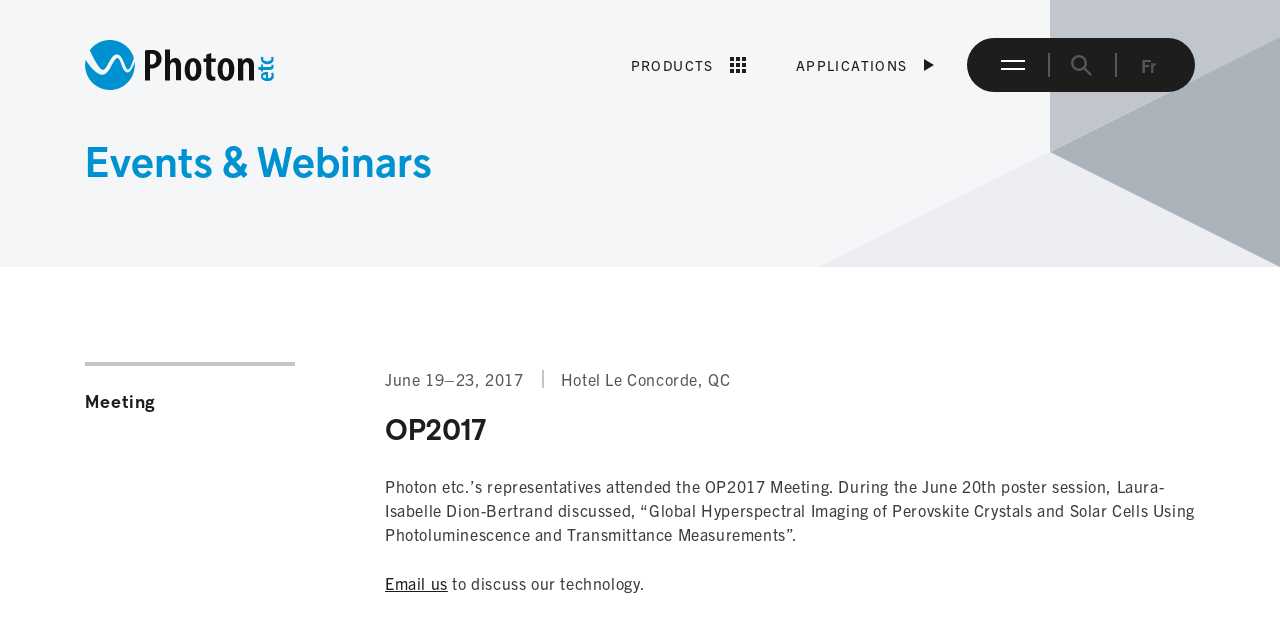

--- FILE ---
content_type: text/html; charset=UTF-8
request_url: https://www.photonetc.com/events-and-webinars/op2017
body_size: 5883
content:
<!DOCTYPE html>
<html xmlns="http://www.w3.org/1999/xhtml" lang="en-CA">
	<head>
						<!-- Start cookieyes banner --> 
		<script id="cookieyes" type="text/javascript" src="https://cdn-cookieyes.com/client_data/769e669c118d8697755c4025/script.js"></script> 
		<!-- End cookieyes banner -->
		
		<meta charset="utf-8">
		<meta name="viewport" content="width=device-width, initial-scale=1.0">
				<link rel="preconnect" href="https://p.typekit.net" crossorigin>
		<link rel="preconnect" href="https://use.typekit.net" crossorigin>
		<link rel="preconnect" href="https://tj.imgix.net" crossorigin>
		<link rel="preconnect" href="https://d12oqns8b3bfa8.cloudfront.net/" crossorigin>
					
		<title>OP2017 | Photon etc.</title>
				<meta name="description" content="Photon etc.’s representatives attended the OP2017 Meeting.">
		<meta name="keywords" content="OP2017,Hyperspectral Imaging">
		<meta name="robots" content="index, follow">
				<meta name="mobile-web-app-capable" content="yes">
		<meta name="apple-mobile-web-app-capable" content="yes">
		<meta name="apple-mobile-web-app-status-bar-style" content="default">
				<link rel="shortcut icon" href="https://www.photonetc.com/img/favicon.png">
										<link rel="stylesheet" href="https://www.photonetc.com/dist/app.c65d89b87d3392e54806.css"/>						<script src="https://www.photonetc.com/dist/401.e5e66e831b71a41102b2.js" defer="defer"></script><script src="https://www.photonetc.com/dist/app.16ca60ef64f69a5c03d3.js" defer="defer"></script>						<meta property="og:locale" content="en_CA">
											<meta property="og:locale:alternate" content="fr_CA"/>
							<meta property="og:site_name" content="Photon etc.">
		<meta property="og:type" content="website">
		<meta property="og:url" content="https://www.photonetc.com/events-and-webinars/op2017">
		<meta property="og:title" content="OP2017">
		<meta property="og:description" content="Photon etc.’s representatives attended the OP2017 Meeting.">
												<meta property="og:image" content="https://tj.imgix.net/photonetc/seo/photon-etc-share-1200x628.jpg?v=1611770311">
			<meta property="og:image:width" content="1200">
			<meta property="og:image:height" content="628">
						<link type="text/plain" href="https://www.photonetc.com/humans.txt" rel="author">
		
						<!-- Google Tag Manager -->
		<script>(function(w,d,s,l,i){w[l]=w[l]||[];w[l].push({'gtm.start':
		new Date().getTime(),event:'gtm.js'});var f=d.getElementsByTagName(s)[0],
		j=d.createElement(s),dl=l!='dataLayer'?'&l='+l:'';j.async=true;j.src=
		'https://www.googletagmanager.com/gtm.js?id='+i+dl;f.parentNode.insertBefore(j,f);
		})(window,document,'script','dataLayer','GTM-WVSVHL5');</script>
		<!-- End Google Tag Manager -->
			</head>
	<body>
				<!-- Google Tag Manager (noscript) -->
		<noscript><iframe src="https://www.googletagmanager.com/ns.html?id=GTM-WVSVHL5"
		height="0" width="0" style="display:none;visibility:hidden"></iframe></noscript>
		<!-- End Google Tag Manager (noscript) -->
				<a class="sr-only" href="#main">Skip to main content</a>
		<header class="header-wrapper">
	
<nav class="navbar" aria-label="Main Menu">
	<div class="container navbar__container">
		<a class="d-inline-block navbar__logo" href="https://www.photonetc.com/" title="Photon etc." aria-label="Home" rel="home">
      <span class="sr-only">Photon etc.</span>
      <svg class="navbar__symbol-img d-block d-lg-none"><use xlink:href="https://www.photonetc.com/img/svg-sprite.svg?v=2#symbol-photon-etc"></use></svg>
      <svg class="navbar__logo-img d-none d-lg-block"><use xlink:href="https://www.photonetc.com/img/svg-sprite.svg?v=2#logo-photon-etc"></use></svg>
    </a>
    
    <div class="navbar__actions">
      <div class="d-flex align-items-center order-2 order-md-1 rmt-quarter mt-md-0">
                <a class="btn btn-products d-flex" href="https://www.photonetc.com/products">Products <svg class="btn-products__icon"><use xlink:href="https://www.photonetc.com/img/svg-sprite.svg?v=2#icon-products"></use></svg></a>
        
                <button class="btn btn-applications btn-applications-js d-flex" type="button" aria-label="Applications Menu" aria-haspopup="true" aria-expanded="false">Applications <span class="btn-applications__icon"></span></button>
              </div>

      <div class="navbar__actions-group order-1 order-md-2">
		    <button class="btn btn-menu btn-menu-js" type="button" aria-label="Primary Navigation" aria-haspopup="true" aria-expanded="false"><span class="sr-only">Menu</span></button>

        <button class="btn btn-search btn-search-js" type="button" aria-label="Search" aria-haspopup="true" aria-expanded="false">
          <span class="sr-only">Search</span>
          <svg class="btn-search__icon"><use xlink:href="https://www.photonetc.com/img/svg-sprite.svg?v=2#icon-search"></use></svg>
        </button>
        
        <div class="d-none d-md-block">

                                  
    

<ul class="list-inline lang-switch" aria-label="Switch language">
  <li class="list-inline-item">
    <a class="lang-switch__link" href="https://www.photonetc.com/fr/evenements-et-webinaires/op2017" hreflang="fr-CA" lang="fr-CA">fr</a>
  </li>
  </ul>
</div>
      </div>
    </div>
	</div>
  
<div class="mega-nav menu-applications">
  <div class="menu-container" role="navigation" aria-label="Applications Menu">
    
    <ul class="menu-list menu-list--level1" role="menubar">

              <li role="none" class="menu-item">
                      <button id="button-1" data-submenu="submenu-1" class="menu-btn menu-btn--parent" aria-haspopup="true" aria-expanded="false">Advanced materials</button>
            <ul role="menubar" id="submenu-1" class="menu-list menu-list--level2">
                            <li role="none">
                <button data-submenu="submenu-1" data-button="button-1" class="btn btn-primary menu-back menu-back--level1">Back</button>
              </li>
                                    <li role="none" class="menu-item">
                    
                                <a role="menuitem" class="menu-link" href="https://www.photonetc.com/applications-markets/photovoltaics">Photovoltaics</a>
                  </li>
              <li role="none" class="menu-item">
                    
                                <a role="menuitem" class="menu-link" href="https://www.photonetc.com/applications-markets/nanoparticles">Silicon Carbides Defects</a>
                  </li>
              <li role="none" class="menu-item">
                    
                                <a role="menuitem" class="menu-link" href="https://www.photonetc.com/applications-markets/other-semiconductors">Other Semiconductors</a>
                  </li>
                  </ul>
                    
                            </li>
              <li role="none" class="menu-item">
                      <button id="button-5" data-submenu="submenu-5" class="menu-btn menu-btn--parent" aria-haspopup="true" aria-expanded="false">Life Sciences</button>
            <ul role="menubar" id="submenu-5" class="menu-list menu-list--level2">
                            <li role="none">
                <button data-submenu="submenu-5" data-button="button-5" class="btn btn-primary menu-back menu-back--level1">Back</button>
              </li>
                                    <li role="none" class="menu-item">
                      <button id="button-6" data-submenu="submenu-6" class="menu-btn menu-btn--parent" aria-haspopup="true" aria-expanded="false">Preclinical</button>
            <ul role="menubar" id="submenu-6" class="menu-list menu-list--level3">
                            <li role="none">
                <button data-submenu="submenu-6" data-button="button-6" class="btn btn-primary menu-back menu-back--level2">Back</button>
              </li>
                                    <li role="none" class="menu-item">
                    
                                <a role="menuitem" class="menu-link" href="https://www.photonetc.com/applications-markets/biochemistry-and-nanosensors">Biochemistry &amp; Nanosensors</a>
                  </li>
              <li role="none" class="menu-item">
                    
                                <a role="menuitem" class="menu-link" href="https://www.photonetc.com/applications-markets/pharmacology">Pharmacology</a>
                  </li>
                  </ul>
                    
                            </li>
                  </ul>
                    
                            </li>
              <li role="none" class="menu-item">
                      <button id="button-9" data-submenu="submenu-9" class="menu-btn menu-btn--parent" aria-haspopup="true" aria-expanded="false">Industrial</button>
            <ul role="menubar" id="submenu-9" class="menu-list menu-list--level2">
                            <li role="none">
                <button data-submenu="submenu-9" data-button="button-9" class="btn btn-primary menu-back menu-back--level1">Back</button>
              </li>
                                    <li role="none" class="menu-item">
                    
                                <a role="menuitem" class="menu-link" href="https://www.photonetc.com/applications-markets/process-monitoring-and-sorting">Process Monitoring And Sorting</a>
                  </li>
              <li role="none" class="menu-item">
                    
                                <a role="menuitem" class="menu-link" href="https://www.photonetc.com/applications-markets/mining-and-geology">Mining &amp; Geology</a>
                  </li>
              <li role="none" class="menu-item">
                    
                                <a role="menuitem" class="menu-link" href="https://www.photonetc.com/applications-markets/water-analysis">Water Analysis</a>
                  </li>
              <li role="none" class="menu-item">
                    
                                <a role="menuitem" class="menu-link" href="https://www.photonetc.com/applications-markets/remote-sensing">Remote Sensing</a>
                  </li>
                  </ul>
                    
                            </li>
              <li role="none" class="menu-item">
                    
                            </li>
              <li role="none" class="menu-item">
                      <button id="button-15" data-submenu="submenu-15" class="menu-btn menu-btn--parent" aria-haspopup="true" aria-expanded="false">Other</button>
            <ul role="menubar" id="submenu-15" class="menu-list menu-list--level2">
                            <li role="none">
                <button data-submenu="submenu-15" data-button="button-15" class="btn btn-primary menu-back menu-back--level1">Back</button>
              </li>
                                    <li role="none" class="menu-item">
                    
                                <a role="menuitem" class="menu-link" href="https://www.photonetc.com/applications-markets/forensic-science">Forensic Science</a>
                  </li>
                  </ul>
                    
                            </li>
      
    </ul>

  </div>
</div>
	

<div class="mega-nav menu-main">
  <div class="container">
    <div class="row large-gutters">
        
            <div class="col-12">
        <div class="row medium-gutters">

                    <div class="col-12 col-md-6 col-lg-3">
            <div class="rmb-half">
              <h2 class="h4 main-menu-title">Segments</h2>
              <ul class="list-unstyled main-menu-list">
                              <li class="main-menu-item">
                  <a class="main-menu-link" href="https://www.photonetc.com/advanced-materials">Advanced Materials</a>
                </li>
                              <li class="main-menu-item">
                  <a class="main-menu-link" href="https://www.photonetc.com/life-sciences">Life Sciences</a>
                </li>
                              <li class="main-menu-item">
                  <a class="main-menu-link" href="https://www.photonetc.com/industrial">Industrial</a>
                </li>
                            </ul>
            </div>
          </div>
          
                    <div class="col-12 col-md-6 col-lg-3">
            <div class="rmb-half">
              <h2 class="h4 main-menu-title">About Us</h2>
              <ul class="list-unstyled main-menu-list">
                              <li class="main-menu-item">
                  <a class="main-menu-link" href="https://www.photonetc.com/who-we-are">Who We Are</a>
                </li>
                              <li class="main-menu-item">
                  <a class="main-menu-link" href="https://www.photonetc.com/team">Team</a>
                </li>
                              <li class="main-menu-item">
                  <a class="main-menu-link" href="https://www.photonetc.com/careers">Careers</a>
                </li>
                              <li class="main-menu-item">
                  <a class="main-menu-link" href="https://www.photonetc.com/distributors">Distributors</a>
                </li>
                              <li class="main-menu-item">
                  <a class="main-menu-link" href="https://www.photonetc.com/contact">Contact</a>
                </li>
                            </ul>
            </div>
          </div>
          
                    <div class="col-12 col-md-6 col-lg-3">
            <div class="rmb-half">
              <h2 class="h4 main-menu-title">Technologies</h2>
              <ul class="list-unstyled main-menu-list">
                              <li class="main-menu-item">
                  <a class="main-menu-link" href="https://www.photonetc.com/hyperspectral-imaging">Hyperspectral Imaging</a>
                </li>
                              <li class="main-menu-item">
                  <a class="main-menu-link" href="https://www.photonetc.com/infrared-imaging">Infrared Imaging</a>
                </li>
                              <li class="main-menu-item">
                  <a class="main-menu-link" href="https://www.photonetc.com/special-projects">Special Projects</a>
                </li>
                            </ul>
            </div>
          </div>
          
                    <div class="col-12 col-md-6 col-lg-3">
            <div class="rmb-half">
              <h2 class="h4 main-menu-title">Resources</h2>
              <ul class="list-unstyled main-menu-list">
                              <li class="main-menu-item">
                  <a class="main-menu-link" href="https://www.photonetc.com/scientific-papers">Scientific Papers</a>
                </li>
                              <li class="main-menu-item">
                  <a class="main-menu-link" href="https://www.photonetc.com/white-papers">White papers</a>
                </li>
                              <li class="main-menu-item">
                  <a class="main-menu-link" href="https://www.photonetc.com/videos">Videos</a>
                </li>
                              <li class="main-menu-item">
                  <a class="main-menu-link" href="https://www.photonetc.com/raman-shift-calculator">Raman Shift Calculator</a>
                </li>
                              <li class="main-menu-item">
                  <a class="main-menu-link" href="https://www.photonetc.com/glossary-in-optics-and-photonics">Glossary in Optics &amp; Photonics</a>
                </li>
                            </ul>
            </div>
          </div>
                  </div>
      </div>
      
            <div class="col-12 col-md-6 col-lg-3">
        <div class="rmb-half">
          <h2 class="h4 main-menu-title">Etc.</h2>
          <ul class="list-unstyled main-menu-list">
                      <li class="main-menu-item">
              <a class="main-menu-link" href="https://www.photonetc.com/news">News</a>
            </li>
                      <li class="main-menu-item">
              <a class="main-menu-link" href="https://www.photonetc.com/upcoming-events-and-webinars">Upcoming Events &amp; Webinars</a>
            </li>
                    </ul>
        </div>
      </div>
      
      <div class="col-12 d-block d-md-none">
        

                                  
    

<ul class="list-inline lang-switch" aria-label="Switch language">
  <li class="list-inline-item">
    <a class="lang-switch__link" href="https://www.photonetc.com/fr/evenements-et-webinaires/op2017" hreflang="fr-CA" lang="fr-CA">fr</a>
  </li>
  </ul>
      </div>

    </div>
  </div>
</div>
  
<div class="mega-nav menu-search">
  <div class="container">
    <div class="row justify-content-center">
      <div class="col-12 col-md-10 col-lg-9 col-xl-8">

        <div class="search">
          <form class="search-form" action="https://www.photonetc.com/search-results">
            <input class="form-control" type="search" name="search" aria-label="Search…" placeholder="Search…" required autocomplete="off">
            <button class="btn btn-submit" type="submit">
              <span class="sr-only">Submit</span>
              <svg class="btn-submit__icon"><use xlink:href="https://www.photonetc.com/img/svg-sprite.svg?v=2#icon-search"></use></svg>
            </button>
          </form>
        </div>

      </div>
    </div>
  </div>
</div></nav>
</header>
		<main id="main" class="content-wrapper">
									<div class="page-header">
  <div class="container page-header__container">
    <div class="row rpb-threequarter">
      <div class="col-12 col-md-10 col-lg-9 col-xl-8">
        
                <div class="h1 page-header__title">Events &amp; Webinars</div>
              </div>
    </div>
  </div>

  <div class="page-header__decoration"></div>
</div>									<div class="page-content">
			
  <div class="section">
    <div class="container">

      <div class="row large-gutters rpb-half">

                <div class="col-12 col-md-4 col-lg-3">
          <div class="border-top rpt-quarter rmb-quarter">
            <ul class="list-unstyled entry-categories">
                          <li>Meeting</li>
                        </ul>
          </div>
        </div>
        
        <div class="col-12 col-lg-9">
 
          <div class="row rpb-half">
            <div class="col-12">
                            <div class="entry-data">
                                <p class="entry-data__item">                                          <time datetime="2017-06-19">June 19</time>&ndash;<time datetime="2017-06-23">23, 2017</time>
                              </p>
                
                                <p class="entry-data__item">Hotel Le Concorde, QC</p>
                              </div>
              
              <h1 class="h3">OP2017</h1>

              
                            <div class="wysiwyg"><p>Photon etc.’s representatives attended the OP2017 Meeting. During the June 20th poster session, Laura-Isabelle Dion-Bertrand discussed, “Global Hyperspectral Imaging of Perovskite Crystals and Solar Cells Using Photoluminescence and Transmittance Measurements”.</p>
<p><a href="mailto:sales@photonetc.com">Email us</a> to discuss our technology.</p></div>
                          </div>
          </div>

          
                    

          
                    


        </div>

      </div>

    </div>
  </div>

			</div>
		</main>
		


<footer class="footer-wrapper rpt-full rpb-half">
	<div class="container">

		<div class="row justify-content-end rpb-half">
									<div class="col-12 col-md-6">
				<div class="footer-contact rmb-half mb-md-0">
					
					<h4 class="h4 footer-contact__title">Address</h4>

										<p class="footer-contact__text">5795 Av. de Gaspé, #222<br />
Montréal, QC, H2S 2X3<br />
Canada</p>
										<a class="btn btn-outline-secondary footer-contact__btn rmt-third" href="https://www.photonetc.com/contact">Contact Us</a>					
				</div>
			</div>
						
			<div class="col-12 col-md-6">
								<div class="footer-social text-md-right">
					<ul class="list-inline mb-0 footer-social__list">
							<li class="list-inline-item footer-social__item">  
		<a class="footer-social__link" href="https://www.linkedin.com/company/photon-etc/" target="_blank" rel="external noopener noreferrer">
		  <span class="sr-only">LinkedIn</span>
		  <svg class="footer-social__icon"><use xlink:href="https://www.photonetc.com/img/svg-sprite.svg?v=2#icon-linkedin"></use></svg>
		</a>
	</li>

							<li class="list-inline-item footer-social__item">  
		<a class="footer-social__link" href="https://www.youtube.com/channel/UCj6_fvP6YVSOL97IBZgqZhg" target="_blank" rel="external noopener noreferrer">
		  <span class="sr-only">YouTube</span>
		  <svg class="footer-social__icon"><use xlink:href="https://www.photonetc.com/img/svg-sprite.svg?v=2#icon-youtube"></use></svg>
		</a>
	</li>

							<li class="list-inline-item footer-social__item">  
		<a class="footer-social__link" href="https://www.instagram.com/photon_etc/" target="_blank" rel="external noopener noreferrer">
		  <span class="sr-only">Instagram</span>
		  <svg class="footer-social__icon"><use xlink:href="https://www.photonetc.com/img/svg-sprite.svg?v=2#icon-instagram"></use></svg>
		</a>
	</li>

							<li class="list-inline-item footer-social__item">  
		<a class="footer-social__link" href="https://bsky.app/profile/photonetc.bsky.social" target="_blank" rel="external noopener noreferrer">
		  <span class="sr-only">Bluesky</span>
		  <svg class="footer-social__icon"><use xlink:href="https://www.photonetc.com/img/svg-sprite.svg?v=2#icon-bluesky"></use></svg>
		</a>
	</li>

					</ul>
				</div>
				<div class="text-md-right">
					<svg class="iso__icon"><use xlink:href="https://www.photonetc.com/img/svg-sprite.svg?v=2#bnq-iso-logo-en"></use></svg>
				</div>

											</div>
		</div>

				<div class="row">
						<div class="col-12 col-md-10 col-lg-9">
				<nav aria-label="Secondary Navigation">
					<ul class="secondary-nav rmb-half mb-md-0">
	        	          <li class="secondary-nav__item">
	            <a class="secondary-nav__link" href="https://www.photonetc.com/terms-and-conditions-of-sale">Terms and Conditions of Sale</a>
	          </li>
	        	          <li class="secondary-nav__item">
	            <a class="secondary-nav__link" href="https://www.photonetc.com/privacy-policy">Privacy Policy</a>
	          </li>
	        	          <li class="secondary-nav__item">
	            <a class="secondary-nav__link" href="https://www.photonetc.com/website-terms-and-conditions">Website Terms and Conditions</a>
	          </li>
	        	        </ul>
				</nav>
			</div>
			
			<div class="col-12 col-md-2 col-lg-3">
				<div class="footer-copyright justify-content-md-end">
					<a href="https://www.troisieme.ca" target="_blank" rel="external noopener noreferrer">
						<span class="sr-only">troisième</span>
						<svg xmlns="http://www.w3.org/2000/svg" width="96" height="18"><path fill="#8190A1" fill-rule="nonzero" d="M47.624 4.744c1.419 0 2.464.395 3.136 1.184.672.79 1.008 1.803 1.008 3.04l-.004.277a2.656 2.656 0 0 1-.028.363H45.64c.064.725.27 1.243.616 1.552.347.31.819.464 1.416.464.49 0 .885-.093 1.184-.28.299-.187.507-.44.624-.76h2.272c-.128.757-.52 1.392-1.176 1.904-.656.512-1.64.768-2.952.768-1.461 0-2.544-.403-3.248-1.208-.704-.805-1.056-1.827-1.056-3.064 0-.8.157-1.52.472-2.16a3.53 3.53 0 0 1 1.44-1.52c.645-.373 1.443-.56 2.392-.56Zm-28.608 0c1.013 0 1.853.195 2.52.584.667.39 1.152.904 1.456 1.544a4.86 4.86 0 0 1 .456 2.112 4.95 4.95 0 0 1-.456 2.136c-.304.645-.79 1.163-1.456 1.552-.667.39-1.507.584-2.52.584-1.013 0-1.85-.195-2.512-.584-.661-.39-1.147-.904-1.456-1.544-.31-.64-.464-1.355-.464-2.144 0-.779.155-1.488.464-2.128.31-.64.795-1.152 1.456-1.536.661-.384 1.499-.576 2.512-.576Zm14.296-.016c1.11 0 1.995.219 2.656.656.661.437 1.03 1.088 1.104 1.952H34.88a1.175 1.175 0 0 0-.456-.816c-.261-.203-.632-.304-1.112-.304-.49 0-.853.08-1.088.24a.754.754 0 0 0-.352.656c0 .224.075.405.224.544.15.139.41.23.784.272l1.68.192c.928.117 1.597.379 2.008.784.41.405.616.97.616 1.696 0 1.77-1.248 2.656-3.744 2.656-1.333 0-2.323-.27-2.968-.808-.645-.539-.979-1.224-1-2.056h2.16c.032.405.203.736.512.992.31.256.752.384 1.328.384.96 0 1.44-.31 1.44-.928 0-.267-.083-.477-.248-.632-.165-.155-.456-.259-.872-.312L32 9.672c-.757-.096-1.333-.341-1.728-.736-.395-.395-.592-.928-.592-1.6 0-.864.328-1.515.984-1.952.656-.437 1.539-.656 2.648-.656Zm39.856.016c1.419 0 2.464.395 3.136 1.184.672.79 1.008 1.803 1.008 3.04l-.004.277a2.656 2.656 0 0 1-.028.363h-6.096c.064.725.27 1.243.616 1.552.347.31.819.464 1.416.464.49 0 .885-.093 1.184-.28.299-.187.507-.44.624-.76h2.272c-.128.757-.52 1.392-1.176 1.904-.656.512-1.64.768-2.952.768-1.461 0-2.544-.403-3.248-1.208-.704-.805-1.056-1.827-1.056-3.064 0-.8.157-1.52.472-2.16a3.53 3.53 0 0 1 1.44-1.52c.645-.373 1.443-.56 2.392-.56Zm-59.692.128v2.304h-.784c-.779 0-1.328.213-1.648.64-.32.427-.48 1.104-.48 2.032V13H8.196V5H10.5v1.744c.192-.608.485-1.072.88-1.392.395-.32.917-.48 1.568-.48h.528ZM27.66 5v8h-2.368V5h2.368Zm13.8 0v8h-2.368V5h2.368Zm22.728-.256c.992 0 1.73.288 2.216.864.485.576.728 1.403.728 2.48V13h-2.368V8.424c0-.597-.12-1.04-.36-1.328-.24-.288-.6-.432-1.08-.432-.608 0-1.061.216-1.36.648-.299.432-.448 1.117-.448 2.056V13h-2.32V8.424c0-.597-.12-1.04-.36-1.328-.24-.288-.6-.432-1.08-.432-.608 0-1.061.216-1.36.648-.299.432-.448 1.117-.448 2.056V13H53.58V5h2.368v1.488c.533-1.163 1.445-1.744 2.736-1.744 1.376 0 2.256.624 2.64 1.872.533-1.248 1.488-1.872 2.864-1.872ZM4 3v2h2.304v1.792H4v4.32h2.08V13H4.576c-1.099 0-1.864-.232-2.296-.696-.432-.464-.648-1.192-.648-2.184V6.792L0 6.75V4.958L1.75 5V3.516L4 3Zm15.016 3.6c-.725 0-1.248.181-1.568.544-.32.363-.48.981-.48 1.856 0 .875.16 1.493.48 1.856.32.363.843.544 1.568.544.736 0 1.264-.181 1.584-.544.32-.363.48-.981.48-1.856 0-.875-.16-1.493-.48-1.856-.32-.363-.848-.544-1.584-.544Zm28.64-.256c-.587 0-1.043.139-1.368.416-.325.277-.536.747-.632 1.408h3.856c-.043-.608-.216-1.064-.52-1.368-.304-.304-.75-.456-1.336-.456Zm25.544 0c-.587 0-1.043.139-1.368.416-.325.277-.536.747-.632 1.408h3.856c-.043-.608-.216-1.064-.52-1.368-.304-.304-.75-.456-1.336-.456ZM45 1.5l5 1.039V3.5h-5v-2Zm-3.5 0v2H39v-2h2.5Zm-13.75 0v2h-2.576v-2h2.576ZM94.21 0l-2.69 5.078H96L84.688 18l4.92-9.325h-4.452l2.7-5.099H83.4L85.291 0h8.92Z"/></svg>
					</a>
				</div>
			</div>
		</div>

	</div>
</footer>
				<link rel="stylesheet" href="https://use.typekit.net/kgh4twj.css">
	</body>

</html>


--- FILE ---
content_type: text/css
request_url: https://www.photonetc.com/dist/app.c65d89b87d3392e54806.css
body_size: 15692
content:
@font-face{font-family:swiper-icons;font-style:normal;font-weight:400;src:url("data:application/font-woff;charset=utf-8;base64, [base64]//wADZ2x5ZgAAAywAAADMAAAD2MHtryVoZWFkAAABbAAAADAAAAA2E2+eoWhoZWEAAAGcAAAAHwAAACQC9gDzaG10eAAAAigAAAAZAAAArgJkABFsb2NhAAAC0AAAAFoAAABaFQAUGG1heHAAAAG8AAAAHwAAACAAcABAbmFtZQAAA/gAAAE5AAACXvFdBwlwb3N0AAAFNAAAAGIAAACE5s74hXjaY2BkYGAAYpf5Hu/j+W2+MnAzMYDAzaX6QjD6/4//Bxj5GA8AuRwMYGkAPywL13jaY2BkYGA88P8Agx4j+/8fQDYfA1AEBWgDAIB2BOoAeNpjYGRgYNBh4GdgYgABEMnIABJzYNADCQAACWgAsQB42mNgYfzCOIGBlYGB0YcxjYGBwR1Kf2WQZGhhYGBiYGVmgAFGBiQQkOaawtDAoMBQxXjg/wEGPcYDDA4wNUA2CCgwsAAAO4EL6gAAeNpj2M0gyAACqxgGNWBkZ2D4/wMA+xkDdgAAAHjaY2BgYGaAYBkGRgYQiAHyGMF8FgYHIM3DwMHABGQrMOgyWDLEM1T9/w8UBfEMgLzE////P/5//f/V/xv+r4eaAAeMbAxwIUYmIMHEgKYAYjUcsDAwsLKxc3BycfPw8jEQA/[base64]/uznmfPFBNODM2K7MTQ45YEAZqGP81AmGGcF3iPqOop0r1SPTaTbVkfUe4HXj97wYE+yNwWYxwWu4v1ugWHgo3S1XdZEVqWM7ET0cfnLGxWfkgR42o2PvWrDMBSFj/IHLaF0zKjRgdiVMwScNRAoWUoH78Y2icB/yIY09An6AH2Bdu/UB+yxopYshQiEvnvu0dURgDt8QeC8PDw7Fpji3fEA4z/PEJ6YOB5hKh4dj3EvXhxPqH/SKUY3rJ7srZ4FZnh1PMAtPhwP6fl2PMJMPDgeQ4rY8YT6Gzao0eAEA409DuggmTnFnOcSCiEiLMgxCiTI6Cq5DZUd3Qmp10vO0LaLTd2cjN4fOumlc7lUYbSQcZFkutRG7g6JKZKy0RmdLY680CDnEJ+UMkpFFe1RN7nxdVpXrC4aTtnaurOnYercZg2YVmLN/d/gczfEimrE/fs/bOuq29Zmn8tloORaXgZgGa78yO9/cnXm2BpaGvq25Dv9S4E9+5SIc9PqupJKhYFSSl47+Qcr1mYNAAAAeNptw0cKwkAAAMDZJA8Q7OUJvkLsPfZ6zFVERPy8qHh2YER+3i/BP83vIBLLySsoKimrqKqpa2hp6+jq6RsYGhmbmJqZSy0sraxtbO3sHRydnEMU4uR6yx7JJXveP7WrDycAAAAAAAH//wACeNpjYGRgYOABYhkgZgJCZgZNBkYGLQZtIJsFLMYAAAw3ALgAeNolizEKgDAQBCchRbC2sFER0YD6qVQiBCv/H9ezGI6Z5XBAw8CBK/m5iQQVauVbXLnOrMZv2oLdKFa8Pjuru2hJzGabmOSLzNMzvutpB3N42mNgZGBg4GKQYzBhYMxJLMlj4GBgAYow/P/PAJJhLM6sSoWKfWCAAwDAjgbRAAB42mNgYGBkAIIbCZo5IPrmUn0hGA0AO8EFTQAA") format("woff")}:root{--swiper-theme-color:#007aff}:host{display:block;margin-left:auto;margin-right:auto;position:relative;z-index:1}.swiper{display:block;list-style:none;margin-left:auto;margin-right:auto;overflow:hidden;padding:0;position:relative;z-index:1}.swiper-vertical>.swiper-wrapper{flex-direction:column}.swiper-wrapper{box-sizing:content-box;display:flex;height:100%;position:relative;transition-property:transform;transition-timing-function:var(--swiper-wrapper-transition-timing-function,initial);width:100%;z-index:1}.swiper-android .swiper-slide,.swiper-ios .swiper-slide,.swiper-wrapper{transform:translateZ(0)}.swiper-horizontal{touch-action:pan-y}.swiper-vertical{touch-action:pan-x}.swiper-slide{display:block;flex-shrink:0;height:100%;position:relative;transition-property:transform;width:100%}.swiper-slide-invisible-blank{visibility:hidden}.swiper-autoheight,.swiper-autoheight .swiper-slide{height:auto}.swiper-autoheight .swiper-wrapper{align-items:flex-start;transition-property:transform,height}.swiper-backface-hidden .swiper-slide{backface-visibility:hidden;transform:translateZ(0)}.swiper-3d.swiper-css-mode .swiper-wrapper{perspective:1200px}.swiper-3d .swiper-wrapper{transform-style:preserve-3d}.swiper-3d{perspective:1200px}.swiper-3d .swiper-cube-shadow,.swiper-3d .swiper-slide{transform-style:preserve-3d}.swiper-css-mode>.swiper-wrapper{overflow:auto;scrollbar-width:none;-ms-overflow-style:none}.swiper-css-mode>.swiper-wrapper::-webkit-scrollbar{display:none}.swiper-css-mode>.swiper-wrapper>.swiper-slide{scroll-snap-align:start start}.swiper-css-mode.swiper-horizontal>.swiper-wrapper{scroll-snap-type:x mandatory}.swiper-css-mode.swiper-vertical>.swiper-wrapper{scroll-snap-type:y mandatory}.swiper-css-mode.swiper-free-mode>.swiper-wrapper{scroll-snap-type:none}.swiper-css-mode.swiper-free-mode>.swiper-wrapper>.swiper-slide{scroll-snap-align:none}.swiper-css-mode.swiper-centered>.swiper-wrapper:before{content:"";flex-shrink:0;order:9999}.swiper-css-mode.swiper-centered>.swiper-wrapper>.swiper-slide{scroll-snap-align:center center;scroll-snap-stop:always}.swiper-css-mode.swiper-centered.swiper-horizontal>.swiper-wrapper>.swiper-slide:first-child{margin-inline-start:var(--swiper-centered-offset-before)}.swiper-css-mode.swiper-centered.swiper-horizontal>.swiper-wrapper:before{height:100%;min-height:1px;width:var(--swiper-centered-offset-after)}.swiper-css-mode.swiper-centered.swiper-vertical>.swiper-wrapper>.swiper-slide:first-child{margin-block-start:var(--swiper-centered-offset-before)}.swiper-css-mode.swiper-centered.swiper-vertical>.swiper-wrapper:before{height:var(--swiper-centered-offset-after);min-width:1px;width:100%}.swiper-3d .swiper-slide-shadow,.swiper-3d .swiper-slide-shadow-bottom,.swiper-3d .swiper-slide-shadow-left,.swiper-3d .swiper-slide-shadow-right,.swiper-3d .swiper-slide-shadow-top{height:100%;left:0;pointer-events:none;position:absolute;top:0;width:100%;z-index:10}.swiper-3d .swiper-slide-shadow{background:rgba(0,0,0,.15)}.swiper-3d .swiper-slide-shadow-left{background-image:linear-gradient(270deg,rgba(0,0,0,.5),transparent)}.swiper-3d .swiper-slide-shadow-right{background-image:linear-gradient(90deg,rgba(0,0,0,.5),transparent)}.swiper-3d .swiper-slide-shadow-top{background-image:linear-gradient(0deg,rgba(0,0,0,.5),transparent)}.swiper-3d .swiper-slide-shadow-bottom{background-image:linear-gradient(180deg,rgba(0,0,0,.5),transparent)}.swiper-lazy-preloader{border:4px solid var(--swiper-preloader-color,var(--swiper-theme-color));border-radius:50%;border-top:4px solid transparent;box-sizing:border-box;height:42px;left:50%;margin-left:-21px;margin-top:-21px;position:absolute;top:50%;transform-origin:50%;width:42px;z-index:10}.swiper-watch-progress .swiper-slide-visible .swiper-lazy-preloader,.swiper:not(.swiper-watch-progress) .swiper-lazy-preloader{animation:swiper-preloader-spin 1s linear infinite}.swiper-lazy-preloader-white{--swiper-preloader-color:#fff}.swiper-lazy-preloader-black{--swiper-preloader-color:#000}@keyframes swiper-preloader-spin{0%{transform:rotate(0deg)}to{transform:rotate(1turn)}}.swiper .swiper-notification{left:0;opacity:0;pointer-events:none;position:absolute;top:0;z-index:-1000}.swiper-pagination{position:absolute;text-align:center;transform:translateZ(0);transition:opacity .3s;z-index:10}.swiper-pagination.swiper-pagination-hidden{opacity:0}.swiper-pagination-disabled>.swiper-pagination,.swiper-pagination.swiper-pagination-disabled{display:none!important}.swiper-horizontal>.swiper-pagination-bullets,.swiper-pagination-bullets.swiper-pagination-horizontal,.swiper-pagination-custom,.swiper-pagination-fraction{bottom:var(--swiper-pagination-bottom,8px);left:0;top:var(--swiper-pagination-top,auto);width:100%}.swiper-pagination-bullets-dynamic{font-size:0;overflow:hidden}.swiper-pagination-bullets-dynamic .swiper-pagination-bullet{position:relative;transform:scale(.33)}.swiper-pagination-bullets-dynamic .swiper-pagination-bullet-active,.swiper-pagination-bullets-dynamic .swiper-pagination-bullet-active-main{transform:scale(1)}.swiper-pagination-bullets-dynamic .swiper-pagination-bullet-active-prev{transform:scale(.66)}.swiper-pagination-bullets-dynamic .swiper-pagination-bullet-active-prev-prev{transform:scale(.33)}.swiper-pagination-bullets-dynamic .swiper-pagination-bullet-active-next{transform:scale(.66)}.swiper-pagination-bullets-dynamic .swiper-pagination-bullet-active-next-next{transform:scale(.33)}.swiper-pagination-bullet{background:var(--swiper-pagination-bullet-inactive-color,#000);border-radius:var(--swiper-pagination-bullet-border-radius,50%);display:inline-block;height:var(--swiper-pagination-bullet-height,var(--swiper-pagination-bullet-size,8px));opacity:var(--swiper-pagination-bullet-inactive-opacity,.2);width:var(--swiper-pagination-bullet-width,var(--swiper-pagination-bullet-size,8px))}button.swiper-pagination-bullet{-webkit-appearance:none;-moz-appearance:none;appearance:none;border:none;box-shadow:none;margin:0;padding:0}.swiper-pagination-clickable .swiper-pagination-bullet{cursor:pointer}.swiper-pagination-bullet:only-child{display:none!important}.swiper-pagination-bullet-active{background:var(--swiper-pagination-color,var(--swiper-theme-color));opacity:var(--swiper-pagination-bullet-opacity,1)}.swiper-pagination-vertical.swiper-pagination-bullets,.swiper-vertical>.swiper-pagination-bullets{left:var(--swiper-pagination-left,auto);right:var(--swiper-pagination-right,8px);top:50%;transform:translate3d(0,-50%,0)}.swiper-pagination-vertical.swiper-pagination-bullets .swiper-pagination-bullet,.swiper-vertical>.swiper-pagination-bullets .swiper-pagination-bullet{display:block;margin:var(--swiper-pagination-bullet-vertical-gap,6px) 0}.swiper-pagination-vertical.swiper-pagination-bullets.swiper-pagination-bullets-dynamic,.swiper-vertical>.swiper-pagination-bullets.swiper-pagination-bullets-dynamic{top:50%;transform:translateY(-50%);width:8px}.swiper-pagination-vertical.swiper-pagination-bullets.swiper-pagination-bullets-dynamic .swiper-pagination-bullet,.swiper-vertical>.swiper-pagination-bullets.swiper-pagination-bullets-dynamic .swiper-pagination-bullet{display:inline-block;transition:transform .2s,top .2s}.swiper-horizontal>.swiper-pagination-bullets .swiper-pagination-bullet,.swiper-pagination-horizontal.swiper-pagination-bullets .swiper-pagination-bullet{margin:0 var(--swiper-pagination-bullet-horizontal-gap,4px)}.swiper-horizontal>.swiper-pagination-bullets.swiper-pagination-bullets-dynamic,.swiper-pagination-horizontal.swiper-pagination-bullets.swiper-pagination-bullets-dynamic{left:50%;transform:translateX(-50%);white-space:nowrap}.swiper-horizontal>.swiper-pagination-bullets.swiper-pagination-bullets-dynamic .swiper-pagination-bullet,.swiper-pagination-horizontal.swiper-pagination-bullets.swiper-pagination-bullets-dynamic .swiper-pagination-bullet{transition:transform .2s,left .2s}.swiper-horizontal.swiper-rtl>.swiper-pagination-bullets-dynamic .swiper-pagination-bullet{transition:transform .2s,right .2s}.swiper-pagination-fraction{color:var(--swiper-pagination-fraction-color,inherit)}.swiper-pagination-progressbar{background:var(--swiper-pagination-progressbar-bg-color,rgba(0,0,0,.25));position:absolute}.swiper-pagination-progressbar .swiper-pagination-progressbar-fill{background:var(--swiper-pagination-color,var(--swiper-theme-color));height:100%;left:0;position:absolute;top:0;transform:scale(0);transform-origin:left top;width:100%}.swiper-rtl .swiper-pagination-progressbar .swiper-pagination-progressbar-fill{transform-origin:right top}.swiper-horizontal>.swiper-pagination-progressbar,.swiper-pagination-progressbar.swiper-pagination-horizontal,.swiper-pagination-progressbar.swiper-pagination-vertical.swiper-pagination-progressbar-opposite,.swiper-vertical>.swiper-pagination-progressbar.swiper-pagination-progressbar-opposite{height:var(--swiper-pagination-progressbar-size,4px);left:0;top:0;width:100%}.swiper-horizontal>.swiper-pagination-progressbar.swiper-pagination-progressbar-opposite,.swiper-pagination-progressbar.swiper-pagination-horizontal.swiper-pagination-progressbar-opposite,.swiper-pagination-progressbar.swiper-pagination-vertical,.swiper-vertical>.swiper-pagination-progressbar{height:100%;left:0;top:0;width:var(--swiper-pagination-progressbar-size,4px)}.swiper-pagination-lock{display:none}.swiper-fade.swiper-free-mode .swiper-slide{transition-timing-function:ease-out}.swiper-fade .swiper-slide{pointer-events:none;transition-property:opacity}.swiper-fade .swiper-slide .swiper-slide{pointer-events:none}.swiper-fade .swiper-slide-active,.swiper-fade .swiper-slide-active .swiper-slide-active{pointer-events:auto}@font-face{display:swap;font-family:guillon;font-style:normal;font-weight:900;src:url(/fonts/guillon/guillon-black.woff) format("woff"),url(/fonts/guillon/guillon-black.woff2) format("woff2")}@font-face{display:swap;font-family:guillon;font-style:italic;font-weight:900;src:url(/fonts/guillon/guillon-blackitalic.woff) format("woff"),url(/fonts/guillon/guillon-blackitalic.woff2) format("woff2")}@font-face{display:swap;font-family:guillon;font-style:normal;font-weight:600;src:url(/fonts/guillon/guillon-demi.woff) format("woff"),url(/fonts/guillon/guillon-demi.woff2) format("woff2")}@font-face{display:swap;font-family:guillon;font-style:italic;font-weight:600;src:url(/fonts/guillon/guillon-demiitalic.woff) format("woff"),url(/fonts/guillon/guillon-demiitalic.woff2) format("woff2")}.container{margin-left:auto;margin-right:auto;max-width:95%;padding-left:15px;padding-right:15px;width:100%}@media(min-width:576px){.container{max-width:95%}}@media(min-width:768px){.container{max-width:95%}}@media(min-width:992px){.container{max-width:95%}}@media(min-width:1200px){.container{max-width:1140px}}@media(min-width:1300px){.container{max-width:1240px}}@media(min-width:1500px){.container{max-width:1440px}}@media(min-width:1700px){.container{max-width:1440px}}.row{display:flex;flex-wrap:wrap;margin-left:-15px;margin-right:-15px}@media(min-width:1200px){.row.medium-gutters{margin-left:-30px;margin-right:-30px}.row.medium-gutters>.col,.row.medium-gutters>[class*=col-]{padding-left:30px;padding-right:30px}}@media(min-width:1500px){.row.medium-gutters{margin-left:-45px;margin-right:-45px}.row.medium-gutters>.col,.row.medium-gutters>[class*=col-]{padding-left:45px;padding-right:45px}}@media(min-width:992px){.row.large-gutters{margin-left:-30px;margin-right:-30px}.row.large-gutters>.col,.row.large-gutters>[class*=col-]{padding-left:30px;padding-right:30px}}@media(min-width:1200px){.row.large-gutters{margin-left:-45px;margin-right:-45px}.row.large-gutters>.col,.row.large-gutters>[class*=col-]{padding-left:45px;padding-right:45px}}@media(min-width:1300px){.row.large-gutters{margin-left:-60px;margin-right:-60px}.row.large-gutters>.col,.row.large-gutters>[class*=col-]{padding-left:60px;padding-right:60px}}.col,.col-10,.col-12,.col-2,.col-lg-10,.col-lg-3,.col-lg-4,.col-lg-5,.col-lg-6,.col-lg-7,.col-lg-8,.col-lg-9,.col-md-10,.col-md-11,.col-md-12,.col-md-2,.col-md-3,.col-md-4,.col-md-5,.col-md-6,.col-md-7,.col-md-9,.col-sm-6,.col-xl-3,.col-xl-4,.col-xl-6,.col-xl-8,.col-xxl-4,.col-xxl-8{padding-left:15px;padding-right:15px;position:relative;width:100%}.col{flex-basis:0;flex-grow:1;max-width:100%}.col-2{flex:0 0 16.6666666667%;max-width:16.6666666667%}.col-10{flex:0 0 83.3333333333%;max-width:83.3333333333%}.col-12{flex:0 0 100%;max-width:100%}.order-1{order:1}.order-2{order:2}@media(min-width:576px){.col-sm-6{flex:0 0 50%;max-width:50%}}@media(min-width:768px){.col-md-2{flex:0 0 16.6666666667%;max-width:16.6666666667%}.col-md-3{flex:0 0 25%;max-width:25%}.col-md-4{flex:0 0 33.3333333333%;max-width:33.3333333333%}.col-md-5{flex:0 0 41.6666666667%;max-width:41.6666666667%}.col-md-6{flex:0 0 50%;max-width:50%}.col-md-7{flex:0 0 58.3333333333%;max-width:58.3333333333%}.col-md-9{flex:0 0 75%;max-width:75%}.col-md-10{flex:0 0 83.3333333333%;max-width:83.3333333333%}.col-md-11{flex:0 0 91.6666666667%;max-width:91.6666666667%}.col-md-12{flex:0 0 100%;max-width:100%}.order-md-1{order:1}.order-md-2{order:2}}@media(min-width:992px){.col-lg-3{flex:0 0 25%;max-width:25%}.col-lg-4{flex:0 0 33.3333333333%;max-width:33.3333333333%}.col-lg-5{flex:0 0 41.6666666667%;max-width:41.6666666667%}.col-lg-6{flex:0 0 50%;max-width:50%}.col-lg-7{flex:0 0 58.3333333333%;max-width:58.3333333333%}.col-lg-8{flex:0 0 66.6666666667%;max-width:66.6666666667%}.col-lg-9{flex:0 0 75%;max-width:75%}.col-lg-10{flex:0 0 83.3333333333%;max-width:83.3333333333%}.order-lg-2{order:2}.offset-lg-3{margin-left:25%}}@media(min-width:1200px){.col-xl-3{flex:0 0 25%;max-width:25%}.col-xl-4{flex:0 0 33.3333333333%;max-width:33.3333333333%}.col-xl-6{flex:0 0 50%;max-width:50%}.col-xl-8{flex:0 0 66.6666666667%;max-width:66.6666666667%}}@media(min-width:1300px){.col-xxl-4{flex:0 0 33.3333333333%;max-width:33.3333333333%}.col-xxl-8{flex:0 0 66.6666666667%;max-width:66.6666666667%}}*,:after,:before{box-sizing:border-box}html{font-family:sans-serif;line-height:1.15;-webkit-text-size-adjust:100%;-webkit-tap-highlight-color:rgba(29,29,29,0)}article,aside,figcaption,figure,footer,header,hgroup,main,nav,section{display:block}body{font-family:trade-gothic-next,sans-serif;font-size:1rem;font-weight:400;line-height:1.5;margin:0;text-align:left}[tabindex="-1"]:focus:not(:focus-visible){outline:0!important}hr{box-sizing:content-box;height:0;overflow:visible}h1,h2,h3,h4,h5,h6{margin-bottom:1.5rem;margin-top:0}p{margin-bottom:1rem;margin-top:0;padding:.3em 0}abbr[data-original-title],abbr[title]{border-bottom:0;cursor:help;text-decoration:underline;-webkit-text-decoration:underline dotted;text-decoration:underline dotted;-webkit-text-decoration-skip-ink:none;text-decoration-skip-ink:none}address{font-style:normal;line-height:inherit}address,dl,ol,ul{margin-bottom:1rem}dl,ol,ul{margin-top:0}ol ol,ol ul,ul ol,ul ul{margin-bottom:0}dt{font-weight:700}dd{margin-bottom:.5rem;margin-left:0}blockquote{margin:0 0 1rem}b,strong{font-weight:bolder}small{font-size:80%}sub,sup{font-size:75%;line-height:0;position:relative;vertical-align:baseline}sub{bottom:-.25em}sup{top:-.5em}a{background-color:transparent;color:#1d1d1d;transition:all .2s ease-in-out}a,a:focus,a:hover{text-decoration:none}a:focus,a:hover{color:#0091d0}a:not([href]):not([class]),a:not([href]):not([class]):focus,a:not([href]):not([class]):hover{color:inherit;text-decoration:none}code,kbd,pre,samp{font-family:SFMono-Regular,Menlo,Monaco,Consolas,Liberation Mono,Courier New,monospace;font-size:1em}pre{margin-bottom:1rem;margin-top:0;overflow:auto;-ms-overflow-style:scrollbar}figure{margin:0 0 1rem}img{border-style:none}img,svg{vertical-align:middle}svg{overflow:hidden}table{border-collapse:collapse}caption{caption-side:top;color:#1d1d1d;padding-bottom:1rem;padding-top:1rem;text-align:left}th{font-weight:400;text-align:inherit;text-align:-webkit-match-parent}label{display:inline-block;margin-bottom:.5rem}button{border-radius:0}button:focus{outline:1px dotted;outline:5px auto -webkit-focus-ring-color}button,input,optgroup,select,textarea{font-family:inherit;font-size:inherit;line-height:inherit;margin:0}button,input{overflow:visible}button,select{text-transform:none}[role=button]{cursor:pointer}select{word-wrap:normal}[type=button],[type=reset],[type=submit],button{-webkit-appearance:button}[type=button]:not(:disabled),[type=reset]:not(:disabled),[type=submit]:not(:disabled),button:not(:disabled){cursor:pointer}[type=button]::-moz-focus-inner,[type=reset]::-moz-focus-inner,[type=submit]::-moz-focus-inner,button::-moz-focus-inner{border-style:none;padding:0}input[type=checkbox],input[type=radio]{box-sizing:border-box;padding:0}textarea{overflow:auto;resize:vertical}fieldset{border:0;margin:0;min-width:0;padding:0}legend{color:inherit;display:block;font-size:calc(1.275rem + .27692vw);line-height:inherit;margin-bottom:.5rem;max-width:100%;padding:0;white-space:normal;width:100%}@media(min-width:1300px){legend{font-size:1.5rem}}progress{vertical-align:baseline}[type=number]::-webkit-inner-spin-button,[type=number]::-webkit-outer-spin-button{height:auto}[type=search]{-webkit-appearance:none;outline-offset:-2px}[type=search]::-webkit-search-decoration{-webkit-appearance:none}::-webkit-file-upload-button{-webkit-appearance:button;font:inherit}output{display:inline-block}summary{cursor:pointer;display:list-item}template{display:none}[hidden]{display:none!important}:root{--navbarHeight:130px;--borderRadius:15px;--borderRadiusSmall:9px;--imagePadding:0;font-size:75%}@media(min-width:576px){:root{--imagePadding:14%}}@media(min-width:768px){:root{--navbarHeight:100px;--imagePadding:10%;font-size:88%}}@media(min-width:992px){:root{--navbarHeight:130px;--borderRadius:20px;--borderRadiusSmall:12px;--imagePadding:16%;font-size:100%}}@media(min-width:1200px){:root{--imagePadding:20%}}body{background-color:#fff;color:#393d41;font-size:1.25rem;-webkit-font-smoothing:antialiased;-moz-osx-font-smoothing:grayscale;letter-spacing:.6px}@media(min-width:768px){body{font-size:1.14rem}}@media(min-width:992px){body{font-size:1rem}}@media(min-width:1300px){body{font-size:1.07rem}}::-moz-placeholder{color:#c1c6cc;opacity:1}::placeholder{color:#c1c6cc;opacity:1}::-moz-selection{background:rgba(0,145,208,.8);color:#1d1d1d}::selection{background:rgba(0,145,208,.8);color:#1d1d1d}input:required{box-shadow:none}input:invalid{box-shadow:none}:focus{outline:none}.outline-focus :focus{outline:thin dotted;outline-color:#c1c6cc}button:focus{outline:none}::-moz-focus-inner{border-style:none;padding:0}audio,canvas,embed,iframe,img,object,svg,video{display:block;vertical-align:middle}figure,img,video{height:auto;max-width:100%}hr{border:0;border-top:4px solid #eceef2;margin-bottom:1.5rem;margin-top:1.5rem}@media(min-width:768px){hr{margin-bottom:2rem;margin-top:2rem}}.small,small{font-size:80%;font-weight:400;line-height:1.4}.mark,mark{background-color:#fcf8e3;color:#1d1d1d;padding:.2em}.mb-full{margin-bottom:4rem}@media(min-width:576px){.mb-full{margin-bottom:5rem}}@media(min-width:768px){.mb-full{margin-bottom:6rem}}@media(min-width:1200px){.mb-full{margin-bottom:7rem}}.rmb-full{margin-bottom:calc(1.725rem + 5.26154vw)}@media(min-width:1300px){.rmb-full{margin-bottom:6rem}}.rmt-full{margin-top:calc(1.725rem + 5.26154vw)}@media(min-width:1300px){.rmt-full{margin-top:6rem}}.rpb-full{padding-bottom:calc(1.725rem + 5.26154vw)}@media(min-width:1300px){.rpb-full{padding-bottom:6rem}}.page-content>:first-child,.rpt-full,.section.bg-lightGrey+.section:not(.bg-lightGrey),.section:not(.bg-lightGrey)+.section.bg-lightGrey{padding-top:calc(1.725rem + 5.26154vw)}@media(min-width:1300px){.page-content>:first-child,.rpt-full,.section.bg-lightGrey+.section:not(.bg-lightGrey),.section:not(.bg-lightGrey)+.section.bg-lightGrey{padding-top:6rem}}.rpb-threequarter{padding-bottom:calc(1.575rem + 3.6vw)}@media(min-width:1300px){.rpb-threequarter{padding-bottom:4.5rem}}.rmb-half{margin-bottom:calc(1.425rem + 1.93846vw)}@media(min-width:1300px){.rmb-half{margin-bottom:3rem}}.rmt-half{margin-top:calc(1.425rem + 1.93846vw)}@media(min-width:1300px){.rmt-half{margin-top:3rem}}.rpb-half{padding-bottom:calc(1.425rem + 1.93846vw)}@media(min-width:1300px){.rpb-half{padding-bottom:3rem}}.rmt-third{margin-top:calc(1.323rem + .80862vw)}@media(min-width:1300px){.rmt-third{margin-top:1.98rem}}.rmb-quarter,.table,.table table{margin-bottom:calc(1.275rem + .27692vw)}@media(min-width:1300px){.rmb-quarter,.table,.table table{margin-bottom:1.5rem}}.rmt-quarter{margin-top:calc(1.275rem + .27692vw)}@media(min-width:1300px){.rmt-quarter{margin-top:1.5rem}}.rpb-quarter{padding-bottom:calc(1.275rem + .27692vw)}@media(min-width:1300px){.rpb-quarter{padding-bottom:1.5rem}}.rpt-quarter{padding-top:calc(1.275rem + .27692vw)}@media(min-width:1300px){.rpt-quarter{padding-top:1.5rem}}.mb-0{margin-bottom:0!important}.pt-0{padding-top:0!important}@media(min-width:768px){.mt-md-0{margin-top:0!important}.mb-md-0{margin-bottom:0!important}.pb-md-0{padding-bottom:0!important}}@media(min-width:992px){.mt-lg-0{margin-top:0!important}.mb-lg-0{margin-bottom:0!important}}.d-none{display:none!important}.d-inline-block{display:inline-block!important}.d-block{display:block!important}.d-flex{display:flex!important}@media(min-width:576px){.d-sm-flex{display:flex!important}}@media(min-width:768px){.d-md-none{display:none!important}.d-md-block{display:block!important}}@media(min-width:992px){.d-lg-none{display:none!important}.d-lg-block{display:block!important}}.embed-responsive{display:block;overflow:hidden;padding:0;position:relative;width:100%}.embed-responsive:before{content:"";display:block}.embed-responsive .embed-responsive-item,.embed-responsive embed,.embed-responsive iframe,.embed-responsive video{border:0;bottom:0;height:100%;left:0;position:absolute;top:0;width:100%}.embed-responsive-21by9:before{padding-top:42.8571428571%}.embed-responsive-16by9:before{padding-top:56.25%}.embed-responsive-9by16:before{padding-top:177.7777777778%}.embed-responsive-3by2:before{padding-top:66.6666666667%}.embed-responsive-1by1:before{padding-top:100%}.justify-content-end{justify-content:flex-end}.justify-content-center{justify-content:center}.justify-content-between{justify-content:space-between}.align-items-start{align-items:flex-start}.align-items-center{align-items:center}@media(min-width:768px){.justify-content-md-end{justify-content:flex-end}}@media(min-width:992px){.justify-content-lg-center{justify-content:center}}@media(min-width:1200px){.align-items-xl-center{align-items:center}}.sr-only{border:0;clip:rect(0,0,0,0);height:1px;overflow:hidden;padding:0;position:absolute;white-space:nowrap;width:1px}.bg-blue{background-color:#0091d0!important}.bg-lightGrey{background-color:#f4f6f8!important}.bg-darkGrey{background-color:#54575c!important}.text-white{color:#fff!important}.text-blue{color:#0091d0!important}.text-left{text-align:left}.text-right{text-align:right}.text-center{text-align:center}@media(min-width:768px){.text-md-right{text-align:right}}.list-inline,.list-unstyled{list-style:none;padding-left:0}.list-inline-item{display:inline-block}.list-inline-item:not(:last-child){margin-right:.75rem}.img-fluid{height:auto;max-width:100%}.table,.table table{color:#393d41;width:100%}.table table td,.table table th,.table td,.table th{border-bottom:1px solid #eceef2;padding:.5rem 1rem;vertical-align:top}.table table th,.table th{color:#1d1d1d}.table table td,.table td{min-width:260px}.table table th[scope=row],.table table.wysiwyg tr td:first-child,.table th[scope=row],.table.wysiwyg tr td:first-child{min-width:260px;padding-left:0;position:relative;width:30%}.table-responsive{display:block;overflow-x:auto;width:100%;-webkit-overflow-scrolling:touch}.lazy-wrapper{background-color:#eceef2;position:relative;transition:background .2s linear}.lazy-wrapper img{color:#1d1d1d;display:block;font-family:"object-fit: cover; object-position: center center";height:100%;left:0;-o-object-fit:cover;object-fit:cover;-o-object-position:center center;object-position:center center;opacity:0;position:absolute;top:0;transition:opacity .2s linear;width:100%}.h1,h1{color:#1d1d1d;font-family:guillon,sans-serif;font-size:calc(1.3875rem + 1.52308vw);font-weight:600;letter-spacing:0;line-height:1.4;margin-bottom:1.5rem}@media(min-width:1300px){.h1,h1{font-size:2.625rem}}@media(max-width:767.98px){.h1,h1{font-size:2.34rem}}.h2,h2{color:#1d1d1d;font-family:guillon,sans-serif;font-size:calc(1.35rem + 1.10769vw);font-weight:600;letter-spacing:0;line-height:1.4;margin-bottom:1.5rem}@media(min-width:1300px){.h2,h2{font-size:2.25rem}}@media(max-width:767.98px){.h2,h2{font-size:2.17rem}}.h3,h3{color:#1d1d1d;font-family:guillon,sans-serif;font-size:calc(1.3125rem + .69231vw);font-weight:600;letter-spacing:0;line-height:1.4;margin-bottom:1rem}@media(min-width:1300px){.h3,h3{font-size:1.875rem}}@media(max-width:767.98px){.h3,h3{font-size:2rem}}.h4,h4{color:#1d1d1d;font-family:guillon,sans-serif;font-size:calc(1.275rem + .27692vw);font-weight:600;letter-spacing:0;line-height:1.4;margin-bottom:.75rem}@media(min-width:1300px){.h4,h4{font-size:1.5rem}}@media(max-width:767.98px){.h4,h4{font-size:1.67rem}}.h5,h5{color:#1d1d1d;font-family:guillon,sans-serif;font-size:calc(1.2625rem + .13846vw);font-weight:600;line-height:1.4;margin-bottom:.75rem}@media(min-width:1300px){.h5,h5{font-size:1.375rem}}@media(max-width:767.98px){.h5,h5{font-size:1.5rem}}.h6,h6{color:#1d1d1d;font-family:guillon,sans-serif;font-size:1.25rem;font-weight:600;letter-spacing:0;line-height:1.4;margin-bottom:.5rem}@media(max-width:767.98px){.h6,h6{font-size:1.4rem}}.title-overline{border-top:4px solid #eceef2}.title-underline{border-bottom:4px solid #eceef2}.wysiwyg{overflow-x:hidden}.wysiwyg:after{clear:both;content:"";display:block}.wysiwyg .h1,.wysiwyg .h2,.wysiwyg .h3,.wysiwyg .h4,.wysiwyg .h5,.wysiwyg .h6,.wysiwyg h1,.wysiwyg h2,.wysiwyg h3,.wysiwyg h4,.wysiwyg h5,.wysiwyg h6{margin-left:0;margin-right:0;margin-top:1.5rem}.wysiwyg>:first-child{margin-top:0}.wysiwyg>:last-child{margin-bottom:0}.wysiwyg iframe{max-width:100%}.wysiwyg a:not(.btn){text-decoration:underline;transition:all .2s ease-in-out;word-break:break-word}.form .wysiwyg .fui-btn,.wysiwyg .btn,.wysiwyg .form .fui-btn{margin:.5rem .5rem .75rem}.wysiwyg img,.wysiwyg svg{height:auto;max-width:100%}.wysiwyg q:before{content:"“"}.wysiwyg q:after{content:"”"}html[lang=fr-CA] .wysiwyg q:before{content:"« "}html[lang=fr-CA] .wysiwyg q:after{content:" »"}.wysiwyg blockquote p:before{content:"“"}.wysiwyg blockquote p:after{content:"”"}html[lang=fr-CA] .wysiwyg blockquote p:before{content:"« "}html[lang=fr-CA] .wysiwyg blockquote p:after{content:" »"}.wysiwyg blockquote cite{display:block;font-size:85%}.wysiwyg .blockquote{padding:1rem 2em;position:relative}.wysiwyg .blockquote:before{background-color:#0091d0;content:"";display:block;height:100%;left:0;position:absolute;top:0;width:4px}.wysiwyg .blockquote p{color:#1d1d1d;font-family:trade-gothic-next,sans-serif;font-size:calc(1.275rem + .27692vw);font-style:italic;font-weight:600;line-height:1.4}@media(min-width:1300px){.wysiwyg .blockquote p{font-size:1.5rem}}@media(max-width:767.98px){.wysiwyg .blockquote p{font-size:1.67rem}}.wysiwyg .blockquote p:after,.wysiwyg .blockquote p:before{display:none}.wysiwyg .blockquote cite{font-size:1.15rem}@media(max-width:767.98px){.wysiwyg .blockquote cite{font-size:1.25rem}}.wysiwyg>ul{margin-bottom:1rem;margin-top:1rem;padding-left:0}.wysiwyg>ul>li{list-style:none;padding-left:1.5rem;position:relative}.wysiwyg>ul>li:not(:last-child){margin-bottom:.875rem}.wysiwyg>ul>li:before{color:#1d1d1d;content:"•";left:0;margin-right:1.5rem;position:absolute}.wysiwyg>ul ul{margin-bottom:.5rem;margin-top:1rem}.wysiwyg>ul ul li{list-style:none;padding-left:2rem;position:relative}.wysiwyg>ul ul li:not(:last-child){margin-bottom:.5rem}.wysiwyg>ul ul li:before{color:#c1c6cc;content:"—";left:0;margin-right:1.5rem;position:absolute}.wysiwyg>ul ul ul{margin-top:1rem}.wysiwyg>ul ul ul,.wysiwyg>ul ul ul li:not(:last-child){margin-bottom:.5rem}.wysiwyg>ol{counter-reset:my-counter;margin-bottom:1rem;margin-top:1rem;padding-left:0}.wysiwyg>ol>li{counter-increment:my-counter;list-style:none;margin:0;padding-left:1.5em;position:relative}.wysiwyg>ol>li:not(:last-child){margin-bottom:.875rem}.wysiwyg>ol>li:before{color:#393d41;content:counter(my-counter) ".";font-weight:500;left:0;position:absolute;top:0}.wysiwyg>ol.list-loweralpha li:before{content:counter(my-counter,lower-alpha) "."}.wysiwyg>ol ol{margin-top:1rem}.wysiwyg>ol ol,.wysiwyg>ol ol li:not(:last-child),.wysiwyg>ol ol ol{margin-bottom:.5rem}.wysiwyg>ol ol ol{margin-top:1rem}.wysiwyg>ol ol ol li:not(:last-child){margin-bottom:.5rem}.wysiwyg .text-highlight{color:#1d1d1d;color:#0091d0;font-family:guillon,sans-serif;font-size:calc(1.35rem + 1.10769vw);font-weight:600;letter-spacing:0;line-height:1.4;margin-bottom:1.5rem}@media(min-width:1300px){.wysiwyg .text-highlight{font-size:2.25rem}}@media(max-width:767.98px){.wysiwyg .text-highlight{font-size:2.17rem}}.wysiwyg .text-highlight cite{font-size:75%}.wysiwyg .text-tagline{color:#1d1d1d;color:#0091d0;font-family:guillon,sans-serif;font-size:calc(1.275rem + .27692vw);font-weight:600;letter-spacing:0;line-height:1.4;margin-bottom:.75rem}@media(min-width:1300px){.wysiwyg .text-tagline{font-size:1.5rem}}@media(max-width:767.98px){.wysiwyg .text-tagline{font-size:1.67rem}}.wysiwyg .text-note{font-size:.875rem}@media(max-width:767.98px){.wysiwyg .text-note{font-size:1rem}}.accordions__item:not(:last-child){margin-bottom:.5rem}.accordions__heading{align-items:center;background-color:transparent;border:none;border-bottom:1px solid #c1c6cc;color:inherit;color:#1d1d1d;display:flex;font-family:guillon,sans-serif;font-size:1.25rem;font-weight:600;justify-content:space-between;letter-spacing:0;line-height:1.4;margin-bottom:0;padding:1.25rem 0;text-align:left;width:100%}@media(max-width:767.98px){.accordions__heading{font-size:1.4rem}}.accordions__heading.accordions__heading--open{border-color:#0091d0;color:#0091d0;transition:all .3s ease-in-out}.accordions__heading.accordions__heading--open .accordions__icon{transform:rotate(180deg)}.accordions__heading.accordions__heading--open .accordions__icon:before{background-color:#0091d0}.accordions__heading.accordions__heading--open .accordions__icon:after{opacity:0}.accordions__icon{--lineWidth:18px;--lineheight:2px;height:var(--lineWidth);position:relative;transform:rotate(0deg);transition:transform .3s;width:var(--lineWidth)}.accordions__icon:after,.accordions__icon:before{background-color:#c1c6cc;border-radius:2px;content:"";display:block;position:absolute}.accordions__icon:before{height:var(--lineheight);top:50%;transform:translateY(-50%);width:var(--lineWidth)}.accordions__icon:after{height:var(--lineWidth);left:50%;transform:translateX(-50%);transition:opacity .3s;width:var(--lineheight)}@media(min-width:992px){.accordions__icon{--lineWidth:24px;--line-height:4px}}.accordions__content{height:0;margin:0;overflow:hidden;transition:height .3s ease-in-out}.accordions__inner{padding:2rem 0}.boxed-content{--iconSize:56px;--iconTriangleSize:14px;background-color:#fff;border-radius:var(--borderRadius);box-shadow:0 12px 24px 0 rgba(1,46,93,.09);margin-top:calc(var(--iconSize)/2);padding:2.5rem;position:relative;text-align:center}@media(min-width:768px){.boxed-content{--iconSize:64px;--iconTriangleSize:18px;padding:3rem}}@media(min-width:992px){.boxed-content{--iconSize:72px;--iconTriangleSize:22px;padding:3.75rem 4rem}}@media(min-width:1200px){.boxed-content{padding:4.25rem 5rem}}.boxed-content--with-icon{padding:calc((2.5rem + var(--iconSize))/2) 2.5rem 2.5rem}@media(min-width:768px){.boxed-content--with-icon{padding:calc((3rem + var(--iconSize))/2) 3rem 3rem}}@media(min-width:992px){.boxed-content--with-icon{padding:calc((3.75rem + var(--iconSize))/2) 4rem 3.75rem}}@media(min-width:1200px){.boxed-content--with-icon{padding:calc((4.25rem + var(--iconSize))/2) 5rem 4.25rem}}.boxed-content__icon{background-color:#3baee0;border-radius:50%;display:block;height:var(--iconSize);left:50%;min-width:var(--iconSize);position:absolute;top:calc(var(--iconSize)/2*-1);transform:translateX(-50%);width:var(--iconSize)}.boxed-content__icon:after,.boxed-content__icon:before{border-style:solid;content:"";height:0;left:55%;position:absolute;top:50%;width:0}.boxed-content__icon:before{border-color:transparent transparent transparent #0091d0;border-width:var(--iconTriangleSize) 0 0 var(--iconTriangleSize);transform:translate(-50%,calc(var(--iconTriangleSize)*-1))}.boxed-content__icon:after{border-color:#fff transparent transparent;border-width:var(--iconTriangleSize) var(--iconTriangleSize) 0 0;transform:translate(-50%)}.boxed-content__content{color:#1d1d1d;font-size:calc(1.2625rem + .13846vw)}@media(min-width:1300px){.boxed-content__content{font-size:1.375rem}}@media(max-width:767.98px){.boxed-content__content{font-size:1.5rem}}.boxed-content__content+.btn,.form .boxed-content__content+.fui-btn{margin-top:2.5rem}.btn,.form .fui-btn{background-color:transparent;border:1px solid transparent;border-radius:26px;color:#1d1d1d;cursor:pointer;display:inline-block;font-family:trade-gothic-next,sans-serif;font-size:.875rem;font-weight:600;letter-spacing:1px;line-height:normal;padding:.875rem 2rem;text-align:center;text-transform:uppercase;transition:all .2s ease-in-out;-webkit-user-select:none;-moz-user-select:none;user-select:none;vertical-align:middle}.btn-check:checked+.btn,.btn:focus,.btn:hover,.form .btn-check:checked+.fui-btn,.form .fui-btn:focus,.form .fui-btn:hover{color:#1d1d1d;text-decoration:none}.btn.focus,.btn:focus,.form .focus.fui-btn,.form .fui-btn:focus{box-shadow:none;outline:0}.btn.disabled,.btn:disabled,.btn[disabled],.form .disabled.fui-btn,.form .fui-btn:disabled,.form [disabled].fui-btn{box-shadow:none;cursor:default;opacity:.5;pointer-events:none}.btn:not(:disabled):not(.disabled).active,.btn:not(:disabled):not(.disabled).active:focus,.btn:not(:disabled):not(.disabled):active,.btn:not(:disabled):not(.disabled):active:focus,.form .fui-btn:not(:disabled):not(.disabled).active,.form .fui-btn:not(:disabled):not(.disabled).active:focus,.form .fui-btn:not(:disabled):not(.disabled):active,.form .fui-btn:not(:disabled):not(.disabled):active:focus{box-shadow:none}@media(max-width:767.98px){.btn,.form .fui-btn{font-size:1rem}}.btn-primary{background-color:#1d1d1d;border-color:#1d1d1d;box-shadow:none;color:#fff}.btn-check:checked+.btn-primary,.btn-primary:focus,.btn-primary:hover{background-color:#0a0a0a;border-color:#040404;color:#fff}.btn-primary.disabled,.btn-primary:disabled,.btn-primary[disabled]{background-color:#1d1d1d;border-color:#1d1d1d;color:#fff}.btn-primary:not(:disabled):not(.disabled).active,.btn-primary:not(:disabled):not(.disabled):active{background-color:#040404;border-color:#000;color:#fff}.btn-secondary{background-color:#0091d0;border-color:#0091d0;box-shadow:none;color:#fff}.btn-check:checked+.btn-secondary,.btn-secondary:focus,.btn-secondary:hover{background-color:#0076aa;border-color:#006d9d;color:#fff}.btn-secondary.disabled,.btn-secondary:disabled,.btn-secondary[disabled]{background-color:#0091d0;border-color:#0091d0;color:#fff}.btn-secondary:not(:disabled):not(.disabled).active,.btn-secondary:not(:disabled):not(.disabled):active{background-color:#006d9d;border-color:#006590;color:#fff}.btn-outline-primary,.form .fui-btn{border-color:#1d1d1d;color:#1d1d1d}.btn-check:checked+.btn-outline-primary,.btn-outline-primary:focus,.btn-outline-primary:hover,.form .btn-check:checked+.fui-btn,.form .fui-btn:focus,.form .fui-btn:hover{background-color:#1d1d1d;border-color:#1d1d1d;color:#fff}.btn-outline-primary.disabled,.btn-outline-primary:disabled,.btn-outline-primary[disabled],.form .disabled.fui-btn,.form .fui-btn:disabled,.form [disabled].fui-btn{background-color:transparent;color:#1d1d1d}.btn-outline-primary:not(:disabled):not(.disabled).active,.btn-outline-primary:not(:disabled):not(.disabled):active,.form .fui-btn:not(:disabled):not(.disabled).active,.form .fui-btn:not(:disabled):not(.disabled):active{background-color:#1d1d1d;border-color:#1d1d1d;color:#fff}.btn-outline-secondary{border-color:#0091d0;color:#0091d0}.btn-check:checked+.btn-outline-secondary,.btn-outline-secondary:focus,.btn-outline-secondary:hover{background-color:#0091d0;border-color:#0091d0;color:#fff}.btn-outline-secondary.disabled,.btn-outline-secondary:disabled,.btn-outline-secondary[disabled]{background-color:transparent;color:#0091d0}.btn-outline-secondary:not(:disabled):not(.disabled).active,.btn-outline-secondary:not(:disabled):not(.disabled):active{background-color:#0091d0;border-color:#0091d0;color:#fff}.btn-link{color:#1d1d1d;font-weight:400;padding:0;text-decoration:none}.btn-link:focus,.btn-link:hover{color:#0091d0;text-decoration:none}.btn-link.focus,.btn-link:focus{box-shadow:none;text-decoration:none}.btn-link.disabled,.btn-link:disabled,.btn-link[disabled]{color:#c1c6cc;pointer-events:none}.btn-icon{border-radius:50px;padding-left:.875rem;padding-right:.875rem}.btn-icon svg{height:1.125rem;width:1.125rem}.btn-check{position:absolute;clip:rect(0,0,0,0);pointer-events:none}.card{height:100%}.card-inner{background-color:#fff;border-radius:var(--borderRadiusSmall);box-shadow:0 8px 16px 0 rgba(1,46,93,.09);height:100%}.card-header{background-color:#c1c6cc;border-top-left-radius:var(--borderRadiusSmall);border-top-right-radius:var(--borderRadiusSmall);padding:1.15rem 1.75rem}.card-header__title{color:#fff;margin-bottom:0}.card-body{padding:1.75rem 1.75rem 2rem}.related-application-card{height:100%}.related-application-card__inner{align-items:center;background-color:#f4f6f8;border:1px solid transparent;display:flex;flex-wrap:wrap;height:100%;padding:1rem;position:relative}.related-application-card__inner:hover{border-color:#0091d0}.related-application-card__inner:hover .related-application-card__icon{opacity:1}.related-application-card__image{aspect-ratio:4/3;margin:0;position:relative;width:50%}.related-application-card__image img{bottom:0;height:100%;left:0;max-height:none;-o-object-fit:cover;object-fit:cover;position:absolute;right:0;top:0;width:100%}.related-application-card__content{padding:2rem}.related-application-card__icon{bottom:1rem;color:#0091d0;opacity:0;position:absolute;right:1rem;transition:opacity .3s ease;width:1.5rem}.market-card{flex:0 0 100%;max-width:100%;padding-left:15px;padding-right:15px;position:relative;width:100%}@media(min-width:576px){.market-card{flex:0 0 50%;max-width:50%}}@media(min-width:1200px){.market-card{flex:0 0 33.3333333333%;max-width:33.3333333333%}.market-card .embed-responsive:before{padding-top:33.3333333333%}}.market-card-inner{background-color:#fff;border-radius:var(--borderRadius);box-shadow:0 12px 24px 0 rgba(1,46,93,.09);height:calc(100% - 4.25rem);margin-bottom:2.5rem;margin-top:1.75rem;position:relative}.market-card-header{background-color:#f4f6f8;border-top-left-radius:var(--borderRadius);border-top-right-radius:var(--borderRadius);overflow:hidden}.market-card-body{padding:1.875rem 2.25rem}.market-card-title{background-color:#0091d0;color:#fff;font-family:guillon,sans-serif;font-size:1.0625rem;font-weight:600;padding:1.25rem 1.875rem;position:absolute;right:10%;top:-1.75rem}@media(max-width:767.98px){.market-card-title{font-size:1.25rem}}.segment-card{flex:0 0 100%;max-width:100%;padding-left:15px;padding-right:15px;position:relative;width:100%}@media(min-width:576px){.segment-card{flex:0 0 50%;max-width:50%}}@media(min-width:1200px){.segment-card{flex:0 0 33.3333333333%;max-width:33.3333333333%}}.segment-card-inner{background-color:#fff;border-radius:var(--borderRadius);box-shadow:0 12px 24px 0 rgba(1,46,93,.09);height:calc(100% - 4.25rem);margin-bottom:2.5rem;margin-top:1.75rem;position:relative}.segment-card-header{background-color:#f4f6f8;border-top-left-radius:var(--borderRadius);border-top-right-radius:var(--borderRadius);overflow:hidden}.segment-card-body{padding:1.875rem 2.25rem}.swiper-container{overflow:hidden}.swiper-pagination{position:relative}.swiper-pagination-bullet-active{background:#0091d0}.swiper-button-next,.swiper-button-prev{border-radius:0;margin-left:.25rem;margin-right:.25rem}.swiper-button-next svg,.swiper-button-prev svg{height:8px;width:16px;fill:#1d1d1d}.swiper-button-next:active svg,.swiper-button-next:focus svg,.swiper-button-next:hover svg,.swiper-button-prev:active svg,.swiper-button-prev:focus svg,.swiper-button-prev:hover svg{fill:#fff}.swiper-button-prev svg{transform:scaleX(-1)}.swiper-button-disabled{cursor:auto;opacity:.5;pointer-events:none}.navigation-is-hidden .carousel-navigation,.swiper-button-lock{display:none}.filter-dropdown{background:none;height:100%;position:relative;transition:all .5s ease;width:100%}.filter-dropdown__heading{align-items:center;background-color:transparent;background-color:#f4f6f8;border:none;border-radius:calc(var(--borderRadius)/2);color:inherit;color:#393d41;cursor:pointer;display:flex;justify-content:space-between;padding:1rem 1.5rem;position:relative;text-align:left;transition:all .3s;width:100%}.filter-dropdown--active .filter-dropdown__heading{background-color:#0091d0;border-bottom-left-radius:0;border-bottom-right-radius:0;color:#fff}.filter-dropdown__caret{--lineWidth:12px;--lineheight:1px;height:var(--lineWidth);position:relative;transform:rotate(0deg);transition:transform .3s;width:var(--lineWidth)}.filter-dropdown__caret:after,.filter-dropdown__caret:before{background-color:#1d1d1d;content:"";display:block;position:absolute;transition:background-color .3s}.filter-dropdown__caret:before{height:var(--lineheight);top:50%;transform:translateY(-50%);width:var(--lineWidth)}.filter-dropdown__caret:after{height:var(--lineWidth);left:50%;transform:translateX(-50%);width:var(--lineheight)}@media(min-width:992px){.filter-dropdown__caret{--lineWidth:12px;--line-height:2px}}.filter-dropdown--active .filter-dropdown__caret{transform:rotate(135deg)}.filter-dropdown--active .filter-dropdown__caret:after,.filter-dropdown--active .filter-dropdown__caret:before{background-color:#fff}.filter-dropdown__content{background-color:#fff;border-radius:0 0 calc(var(--borderRadius)/2) calc(var(--borderRadius)/2);box-shadow:0 8px 16px 0 rgba(1,46,93,.09);display:none;left:0;max-height:30vh;overflow:hidden;overflow-y:auto;padding:1rem .5rem;position:absolute;width:100%;z-index:10}.filter-dropdown--active .filter-dropdown__content{display:block}.entry-categories,.entry-pubdate{color:#1d1d1d;font-family:guillon,sans-serif;font-size:1.125rem;font-weight:600;letter-spacing:.9px}@media(max-width:767.98px){.entry-categories,.entry-pubdate{font-size:1.25rem}}.entry-heading{margin-bottom:0}.entry-data{color:#54575c}.entry-data__item{position:relative}@media(min-width:576px){.entry-data__item{display:inline-block}.entry-data__item:not(:last-child):after{background-color:#c1c6cc;content:"";display:inline-block;height:18px;margin-left:calc(.75rem + 2px);margin-right:.75rem;position:relative;top:2px;width:2px}}.entry-data__item-list .list-inline-item:not(:last-child){margin-right:.25rem}.entry-data__item-list .list-inline-item:not(:last-child):after{content:", "}.filter-bar{background-color:#fff;border-radius:var(--borderRadius);box-shadow:0 12px 24px 0 rgba(1,46,93,.09);padding:2rem}.form{--fui-font:$font-family-base;--fui-primary-color:#0091d0;--fui-primary-color-hover:#0091d0;--fui-required-color:#1d1d1d;--fui-border:0;--fui-border-radius:4px;--fui-row-gutter:2rem;--fui-label-margin:10px;--fui-label-font-size:1.07rem;--fui-label-font-weight:400;--fui-label-color:#393d41;--fui-input-border:1px solid #f4f6f8;--fui-input-font-size:inherit;--fui-input-padding:0.75rem;--fui-input-background-color:#f4f6f8;--fui-input-box-shadow-focus:none;--fui-input-border-color-focus:transparent;--fui-check-font-size:1.07rem;--fui-check-margin-bottom:0;--fui-check-check-border-radius:0;--fui-check-label-padding-left:33px;--fui-check-label-width:1.1em;--fui-check-label-height:1.1em;--fui-check-label-line-height:1.1em;--fui-check-label-top:0;--fui-check-label-bg-color:#eceef2;--fui-check-label-border:1px solid #eceef2;--fui-btn-container-margin:0;--fui-btn-container-padding:0;--fui-btn-margin:0;--fui-alert-border-radius:0;--fui-alert-margin-bottom:2rem;--fui-alert-font-size:inherit;--fui-alert-font-weight:400;--fui-alert-error-bg-color:#d11534;--fui-alert-error-color:#fff;--fui-alert-success-bg-color:#0ad1a1;--fui-alert-success-color:#1d1d1d;--fui-error-font-size:inherit;--fui-error-color:#d11534;--fui-error-margin-top:0.5rem;--fui-label-error-color:#1d1d1d;--fui-label-error-border-color:#d11534;--fui-input-error-border-color:#d11534;--fui-input-error-color:#1d1d1d;--fui-input-error-box-shadow-focus:#d11534}.form label{cursor:pointer}.form .fui-input,.form .fui-select{font-size:1.07rem;height:42px}@media(min-width:992px){.form .fui-input,.form .fui-select{height:54px}}.form textarea.fui-input{height:auto}.form .fui-btn.fui-loading{background-color:#1d1d1d!important}.form .fui-checkbox label:before{transition:all .2s ease-in-out}.form .fui-checkbox input:checked+label:before{background-image:none;box-shadow:none}.form .fui-alert{font-size:1.07rem;font-weight:400;padding:1rem 2rem}.form .fui-alert>:last-child{margin-bottom:0}.form .fui-error-message,.form .fui-success-message{font-size:1.07rem;font-weight:400;padding:.5rem 1rem}.form .fui-success-message{background-color:var(--fui-success-color);color:#1d1d1d}.form .fui-error-message{background-color:var(--fui-error-color);color:#fff}.form .fui-checkbox-label a{text-decoration:underline}input::-webkit-inner-spin-button,input::-webkit-outer-spin-button{-webkit-appearance:none;margin:0}input[type=number]{-moz-appearance:textfield}.search-form{position:relative;width:100%}.search-form .form-control{background-color:#393d41;border-radius:50px;color:#1d1d1d;color:#fff;font-family:guillon,sans-serif;font-size:calc(1.3125rem + .69231vw);font-weight:600;height:70px;letter-spacing:0;line-height:1.4;margin-bottom:0;padding:1rem 2.5rem;text-align:left}@media(min-width:1300px){.search-form .form-control{font-size:1.875rem}}@media(max-width:767.98px){.search-form .form-control{font-size:2rem}}@media(min-width:992px){.search-form .form-control{height:100px;padding:2rem 3rem}}.search-form .btn-submit{--btnSize:40px;align-items:center;background-color:#393d41;display:inline-flex;height:var(--btnSize);justify-content:center;min-width:var(--btnSize);padding:0;position:absolute;right:2rem;top:50%;transform:translateY(-50%);width:var(--btnSize)}@media(min-width:992px){.search-form .btn-submit{--btnSize:60px}}.search-form .btn-submit__icon{--iconSize:26px;height:var(--iconSize);width:var(--iconSize)}@media(min-width:992px){.search-form .btn-submit__icon{--iconSize:30px}}.search-form .btn-submit__icon path{fill:#fff;transition:all .2s ease-in-out}.search-form .btn-submit:focus .btn-submit__icon path,.search-form .btn-submit:hover .btn-submit__icon path{fill:#0091d0}.form-control{background-color:#f4f6f8;border:none;border-radius:4px;color:#393d41;display:block;height:42px;padding:.75rem;text-align:left;width:100%}.form-control:disabled,.form-control[readonly]{background-color:#0091d0;color:#fff;opacity:1}@media(min-width:992px){.form-control{height:54px}}.form-group{margin-bottom:2rem}.form-actions{display:flex}.form-actions button:not(:last-child){margin-right:1rem}.filter-form label{color:#393d41;cursor:pointer;display:inline-flex;padding:.3em 0;width:100%;z-index:1}.filter-dropdown__content .filter-form label{padding:.3em 1em}.filter-form__item{align-items:center;display:flex;position:relative}.filter-form input{left:0;opacity:0;position:absolute;top:0;z-index:-1}.filter-form input:focus+label:before{outline:1px solid #eceef2;outline-offset:2px}.filter-form input[type=checkbox]+label:before,.filter-form input[type=radio]+label:before{background-color:#eceef2;content:"";cursor:pointer;display:inline-block;height:1.1em;margin-right:.8em;margin-top:.25em;transition:background-color .2s ease;vertical-align:middle;width:1.1em}.filter-form input[type=checkbox]:checked+label:before,.filter-form input[type=radio]:checked+label:before{background-color:#0091d0}.filter-form input[type=radio]+label:before{border-radius:50%}.newsletter-form .clear{clear:both}.newsletter-form .form-control{text-align:left}.newsletter-form #mc_embed_signup div#mce-responses{clear:both}.newsletter-form #mc_embed_signup div.response{margin:1rem 0}.newsletter-form #mc_embed_signup #mce-error-response{background-color:#d11534;color:#1d1d1d;display:none;padding:1rem 2rem}.newsletter-form #mc_embed_signup #mce-success-response{background-color:#0ad1a1;color:#1d1d1d;display:none;padding:1rem 2rem}.newsletter-form #mc_embed_signup label.error{display:block;float:none;padding:.5rem 0;text-align:left;width:auto}.newsletter-form #mc_embed_signup #mc-embedded-subscribe-form div.mce_inline_error{background-color:#d11534;color:#fff;display:block;font-weight:400;margin:.5rem 0;padding:.5rem 1rem}.newsletter-form #mc_embed_signup #mc-embedded-subscribe-form input.mce_inline_error{border:2px solid #d11534}.newsletter-form #mc_embed_signup #mc-embedded-subscribe-form input[type=checkbox]{display:inline;margin-right:10px;width:auto}.newsletter-form #mc_embed_signup #mc-embedded-subscribe-form .checkbox{margin-bottom:1rem;position:relative}.newsletter-form #mc_embed_signup #mc-embedded-subscribe-form .checkbox input{left:0;opacity:0;position:absolute;top:0;z-index:-1}.newsletter-form #mc_embed_signup #mc-embedded-subscribe-form .checkbox input:focus+label:before{outline:1px solid #eceef2;outline-offset:2px}.newsletter-form #mc_embed_signup #mc-embedded-subscribe-form .checkbox input[type=checkbox]+span:before{background-color:#eceef2;content:"";cursor:pointer;display:inline-block;height:1.1em;margin-right:.8em;transition:background-color .2s ease;vertical-align:middle;width:1.1em}.newsletter-form #mc_embed_signup #mc-embedded-subscribe-form .checkbox input[type=checkbox]:checked+span:before{background-color:#0091d0}.newsletter-form #mc_embed_signup .mc-field-group label{display:block;margin-bottom:10px}.newsletter-form #mergeRow-gdpr fieldset label{font-weight:400}.newsletter-form #mc-embedded-subscribe-form .mc_fieldset{border:none;min-height:0;padding-bottom:0}.filter-form--fake-select label,.form .fui-select label{cursor:pointer;display:block;padding:.3em 1em;width:100%}.filter-form--fake-select input,.form .fui-select input{left:0;opacity:0;position:absolute;top:0;z-index:-1}.filter-form--fake-select input:focus+label,.form .fui-select input:focus+label{outline:1px solid #c4cad2;outline-offset:2px}.filter-form--fake-select label:hover,.form .fui-select label:hover{background-color:#e7edee}.filter-form--fake-select input:checked+label,.form .fui-select input:checked+label{background-color:#daf9ff}.data-icon{--iconSize:30px;background-color:#f4f6f8;border-radius:50%;display:block;height:var(--iconSize);margin-right:1rem;min-width:var(--iconSize);padding:.5rem;width:var(--iconSize)}.data-icon__icon{height:cacl(var(--iconSize)-1rem);width:cacl(var(--iconSize)-1rem)}.data-icon__icon path{fill:#1d1d1d}@media(min-width:768px){.data-icon{--iconSize:32px}}@media(min-width:992px){.data-icon{--iconSize:36px}}.link-icon{align-items:center;color:#54575c;display:inline-flex}.list-icon{margin-bottom:0}.list-icon-item:not(:last-child){margin-bottom:.75rem}.plus-icon{--lineWidth:18px;--lineheight:2px;display:inline-block;height:var(--lineWidth);position:relative;transform:rotate(0deg);transition:transform .3s;width:var(--lineWidth)}.plus-icon:after,.plus-icon:before{background-color:#c1c6cc;border-radius:2px;content:"";display:block;position:absolute}.plus-icon:before{height:var(--lineheight);top:50%;transform:translateY(-50%);width:var(--lineWidth)}.plus-icon:after{height:var(--lineWidth);left:50%;transform:translateX(-50%);transition:opacity .3s;width:var(--lineheight)}@media(min-width:992px){.plus-icon{--lineWidth:24px;--line-height:4px}}.iso__icon{height:96px;margin-top:15px;width:183px}@media(min-width:768px){.iso__icon{margin-left:auto}}@media(min-width:992px){.iso__icon{height:144px;width:274px}}.figure--padding{padding-left:var(--imagePadding);padding-right:var(--imagePadding)}.figure .figcaption{color:#54575c;font-size:.875rem;line-height:1.7;margin-top:1.5rem;padding-left:2.5rem;position:relative}@media(max-width:767.98px){.figure .figcaption{font-size:1rem}}.figure .figcaption:before{background-color:#0091d0;border-radius:3px;content:"";display:block;height:3px;left:0;position:absolute;top:6px;width:20px}@media(min-width:768px){.figure .figcaption:before{border-radius:4px;height:4px;width:24px}}.figure .figcaption--top{margin-top:2rem;padding-left:0}.figure .figcaption--top:before{margin-bottom:1rem;position:relative;top:0;width:30px}@media(min-width:768px){.figure .figcaption--top:before{width:50px}}@media(min-width:1200px){.figure .figcaption--top:before{width:68px}}@media(min-width:576px){.full-width-image .embed-responsive:before{padding-top:56.25%}}@media(min-width:1500px){.full-width-image .embed-responsive:before{padding-top:42.85714%}}.placeholder-wrapper{position:relative}.placeholder-wrapper img{color:#1d1d1d;display:block;font-family:"object-fit: cover; object-position: center center";height:100%;left:0;-o-object-fit:cover;object-fit:cover;-o-object-position:center center;object-position:center center;position:absolute;top:0;width:100%}.pagination{--linkSize:34px}@media(min-width:768px){.pagination{--linkSize:40px}}.pagination__list{margin-bottom:0;text-align:center}.pagination__link{align-items:center;background-color:#f4f6f8;border-radius:50%;color:#1d1d1d;display:flex;height:var(--linkSize);justify-content:center;transition:all .2s ease-in-out;width:var(--linkSize)}.pagination__link:focus,.pagination__link:hover{background-color:#c1c6cc;color:#1d1d1d}.pagination__link--current,.pagination__link--current:focus,.pagination__link--current:hover{background-color:#0091d0;color:#fff}.pagination__arrow-link{align-items:center;color:#1d1d1d;display:flex;height:var(--linkSize);justify-content:center;width:calc(var(--linkSize)/2)}.pagination__arrow-link:focus,.pagination__arrow-link:hover{color:#0091d0}.photon-symbol{--symbolSize:70px;height:var(--symbolSize);margin-left:auto;margin-right:auto;width:var(--symbolSize)}@media(min-width:768px){.photon-symbol{--symbolSize:80px}}@media(min-width:992px){.photon-symbol{--symbolSize:90px}}@media(min-width:1200px){.photon-symbol{--symbolSize:100px}}@media(min-width:1300px){.photon-symbol{--symbolSize:120px}}.timeline-nav .swiper-container{position:relative}.timeline-nav .swiper-container:before{background-color:#fff;bottom:.5rem;content:"";height:4px;left:0;position:absolute;width:100%}.timeline-nav .swiper-slide{height:100%;width:auto}.timeline-nav .swiper-slide-thumb-active .timeline-nav__item:after{background-color:#0091d0!important}.timeline-nav__item{color:#1d1d1d;font-family:guillon,sans-serif;font-size:1.25rem;font-weight:600;letter-spacing:0;line-height:1.4;margin-bottom:0;padding:.5rem 1.25rem 2rem;position:relative;text-align:center}@media(max-width:767.98px){.timeline-nav__item{font-size:1.4rem}}.timeline-nav__item:after{--circleSize:16px;background-color:#fff;border-radius:50%;bottom:0;box-shadow:0 8px 16px 0 rgba(1,46,93,.09);content:"";height:var(--circleSize);left:50%;position:absolute;transform:translateX(-50%);width:var(--circleSize)}@media(min-width:992px){.timeline-nav__item:after{--circleSize:20px}.timeline-nav__item{padding-left:2.5rem;padding-right:2.5rem}}.navbar{display:flex;flex-wrap:wrap;height:var(--navbarHeight);left:0;list-style:none;margin:0 auto;padding:0;position:fixed;right:0;top:0;transition:all .3s ease;width:100%;z-index:100}.navbar.navbar--shrink{background-color:#f4f6f8;transition:height .3s ease}@media(min-width:768px){.navbar.navbar--shrink{height:calc(var(--navbarHeight)*.8)}}.navbar__container{display:flex;justify-content:space-between;padding-top:15px}@media(min-width:768px){.navbar__container{align-items:center;padding-top:0}}.navbar__symbol-img{height:auto;max-width:100%;transition:all .3s ease;width:52px}@media(min-width:576px){.navbar__symbol-img{width:54px}}.navbar__logo-img{height:auto;max-width:100%;transition:all .3s ease;width:120px}@media(min-width:576px){.navbar__logo-img{width:140px}}@media(min-width:768px){.navbar__logo-img{width:160px}}@media(min-width:992px){.navbar__logo-img{width:170px}}@media(min-width:1200px){.navbar__logo-img{width:190px}}.navbar--shrink .navbar__logo-img{transition:all .3s ease}@media(min-width:1200px){.navbar--shrink .navbar__logo-img{width:180px}}.navbar__actions{align-items:flex-end;display:flex;flex-direction:column;max-width:calc(100% - 60px);position:relative;transition:all .2s ease-in-out;z-index:99}@media(min-width:768px){.navbar__actions{align-items:center;flex-direction:row}}.menu-main--open .navbar__actions,.menu-search--open .navbar__actions,.navbar__actions-group{background-color:#1d1d1d;border-radius:36px}.navbar__actions-group{color:#54575c;display:flex;padding:.3rem .75rem;transition:all .2s ease-in-out}.menu-main--open .navbar__actions-group,.menu-search--open .navbar__actions-group{background-color:#393d41}.navbar .btn-menu{--btnSize:44px;align-items:center;color:#fff;display:inline-flex;height:var(--btnSize);justify-content:center;margin:0 .75rem;min-width:var(--btnSize);padding:0;width:var(--btnSize)}.navbar .btn-menu:after,.navbar .btn-menu:before{background-color:#fff;content:"";height:2px;position:absolute;transition:all .2s ease-in-out;width:20px;will-change:transform}@media(min-width:768px){.navbar .btn-menu:after,.navbar .btn-menu:before{width:24px}}.navbar .btn-menu:before{transform:translateY(-4px)}.navbar .btn-menu:after{transform:translateY(4px)}.navbar .btn-menu.is-active:after,.navbar .btn-menu.is-active:before{background-color:#0091d0}.navbar .btn-menu.is-active:before{transform:translateY(0) rotate(45deg)}.navbar .btn-menu.is-active:after{transform:translateY(0) rotate(-45deg)}.navbar .btn-menu:active:after,.navbar .btn-menu:active:before,.navbar .btn-menu:hover:after,.navbar .btn-menu:hover:before{background-color:#0091d0}.navbar .btn-search{--btnSize:44px;align-items:center;color:#54575c;display:inline-flex;height:var(--btnSize);justify-content:center;margin:0 .75rem;min-width:var(--btnSize);padding:0;position:relative;width:var(--btnSize)}.navbar .btn-search:before{background-color:#54575c;content:"";display:block;height:24px;left:-.75rem;position:absolute;top:50%;transform:translateY(-50%);width:2px}.navbar .btn-search__icon{--iconSize:24px;height:var(--iconSize);width:var(--iconSize)}.navbar .btn-search__icon path{fill:#54575c;transition:all .2s ease-in-out}.navbar .btn-search.is-active .btn-search__icon path,.navbar .btn-search:focus .btn-search__icon path,.navbar .btn-search:hover .btn-search__icon path{fill:#0091d0}.navbar .btn-applications,.navbar .btn-products{align-items:center;display:flex;font-family:trade-gothic-next,sans-serif;font-weight:400;letter-spacing:1.4px;padding-left:1rem;padding-right:1rem}.navbar .btn-applications__icon{border-color:transparent transparent transparent #1d1d1d;border-style:solid;border-width:6px 0 6px 10.4px;height:0;margin-left:1rem;transition:all .2s ease-in-out;width:0}@media(min-width:1300px){.navbar .btn-applications__icon{margin-left:1.5rem}}.menu-applications--open .navbar .btn-applications,.menu-main--open .navbar .btn-applications,.menu-search--open .navbar .btn-applications{color:#fff}.menu-applications--open .navbar .btn-applications .btn-applications__icon,.menu-main--open .navbar .btn-applications .btn-applications__icon,.menu-search--open .navbar .btn-applications .btn-applications__icon{border-left-color:#fff}.navbar .btn-applications:focus,.navbar .btn-applications:hover{color:#0091d0}.navbar .btn-applications:focus .btn-applications__icon,.navbar .btn-applications:hover .btn-applications__icon{border-left-color:#0091d0}.navbar .btn-applications.is-active{color:#fff}.navbar .btn-applications.is-active .btn-applications__icon{border-left-color:#0091d0;transform:rotate(90deg)}@media(min-width:768px){.navbar .btn-applications{margin-right:1rem}}.navbar .btn-products__icon{height:16px;margin-left:1rem;width:16px}.navbar .btn-products__icon path{fill:#1d1d1d;transition:all .2s ease-in-out}@media(min-width:1300px){.navbar .btn-products__icon{margin-left:1.5rem}}.menu-applications--open .navbar .btn-products,.menu-main--open .navbar .btn-products,.menu-search--open .navbar .btn-products{color:#fff}.menu-applications--open .navbar .btn-products .btn-products__icon path,.menu-main--open .navbar .btn-products .btn-products__icon path,.menu-search--open .navbar .btn-products .btn-products__icon path{fill:#fff}.navbar .btn-products:focus,.navbar .btn-products:hover{color:#0091d0}.navbar .btn-products:focus .btn-products__icon path,.navbar .btn-products:hover .btn-products__icon path{fill:#0091d0}@media(min-width:768px){.navbar .btn-products{margin-right:1rem}}.menu-applications--open .navbar,.menu-main--open .navbar,.menu-search--open .navbar{transform:none!important}.menu-main .main-menu--border{position:relative}@media(min-width:1200px){.menu-main .main-menu--border:before{background-color:#54575c;content:"";display:block;height:100%;left:-75px;position:absolute;top:0;width:4px}}@media(min-width:1300px){.menu-main .main-menu--border:before{left:-90px}}@media(min-width:1500px){.menu-main .main-menu--border:before{left:-100px}}.menu-main .main-menu-title{color:#fff;margin-bottom:1.25rem}@media(min-width:992px){.menu-main .main-menu-title{margin-bottom:2rem}}.menu-main .main-menu-list{margin-bottom:0}.menu-main .main-menu-item:not(:last-child){margin-bottom:.25rem}@media(min-width:992px){.menu-main .main-menu-item:not(:last-child){margin-bottom:1rem}}.menu-main .main-menu-link{color:#1d1d1d;color:#c1c6cc;font-family:guillon,sans-serif;font-size:1.25rem;font-weight:600;letter-spacing:0;line-height:1.4;margin-bottom:0;transition:all .2s ease-in-out}@media(max-width:767.98px){.menu-main .main-menu-link{font-size:1.4rem}}.menu-main .main-menu-link.is-active,.menu-main .main-menu-link:focus,.menu-main .main-menu-link:hover{color:#0091d0}.secondary-nav{list-style:none;padding-left:0;position:relative;z-index:1}.secondary-nav__item{font-size:.875rem;margin-bottom:.25rem;position:relative}@media(max-width:767.98px){.secondary-nav__item{font-size:1.17rem}}@media(min-width:768px){.secondary-nav__item{display:inline-block;margin-bottom:0}.secondary-nav__item:not(:last-child){margin-right:.375rem}.secondary-nav__item:not(:last-child):after{color:#54575c;content:"•";display:inline-block;margin-left:.375rem}}.secondary-nav__link{color:#54575c;transition:all .2s ease-in-out}.secondary-nav__link:focus,.secondary-nav__link:hover{color:#1d1d1d}.mega-nav{background-color:transparent;color:#fff;height:100%;left:0;overflow:scroll;-webkit-overflow-scrolling:touch;overflow-x:hidden;padding:calc(var(--navbarHeight) + 1rem) 12px 40px 12px;position:fixed;top:-100%;transform:translateY(0);transition:transform .6s cubic-bezier(.19,1,.22,1);width:100vw;z-index:98}@media(min-width:992px){.mega-nav{padding:calc(var(--navbarHeight) + 2rem) 0 40px}}.menu-main{background-color:#1d1d1d;color:#fff}.menu-main--open .menu-main{transform:translateY(100%);transition:transform .6s cubic-bezier(.19,1,.22,1)}@media(min-width:768px){.menu-main{padding-top:120px}}@media(min-width:992px){.menu-main{padding-top:140px}}@media(min-width:1200px){.menu-main{padding-top:200px}}.menu-applications{background-color:#393d41;color:#fff}.menu-applications--open .menu-applications{transform:translateY(100%);transition:transform .6s cubic-bezier(.19,1,.22,1)}.menu-search{background-color:#1d1d1d;color:#fff;padding:140px 0}.menu-search--open .menu-search{transform:translateY(100%);transition:transform .6s cubic-bezier(.19,1,.22,1)}.menu-search div{height:100%}.menu-search .search{align-items:center;display:flex}body.menu-applications--open,body.menu-main--open,body.menu-mobile--open,body.menu-search--open{overflow:hidden}.menu-container{height:100%;max-width:100%;padding-left:15px;padding-right:15px;position:relative}@media(min-width:768px){.menu-container{margin-left:auto;margin-right:auto;max-width:95%;padding-left:15px;padding-right:15px;width:100%}}@media(min-width:768px)and (min-width:576px){.menu-container{max-width:95%}}@media(min-width:768px)and (min-width:768px){.menu-container{max-width:95%}}@media(min-width:768px)and (min-width:992px){.menu-container{max-width:95%}}@media(min-width:768px)and (min-width:1200px){.menu-container{max-width:1140px}}@media(min-width:768px)and (min-width:1300px){.menu-container{max-width:1240px}}@media(min-width:768px)and (min-width:1500px){.menu-container{max-width:1440px}}@media(min-width:768px)and (min-width:1700px){.menu-container{max-width:1440px}}.menu-applications .menu-list{list-style:none;margin-bottom:0;padding-bottom:60px;padding-left:0;padding-top:20px;position:relative}.menu-applications .menu-list--level1{left:0;min-height:100%;padding-left:inherit;padding-right:30px;position:absolute;width:100%}@media(min-width:1200px){.menu-applications .menu-list--level1{width:33.33334%}}.menu-applications .menu-list--level2{z-index:97}.menu-applications .menu-list--level3{z-index:98}.menu-applications .menu-list--level4{z-index:99}.menu-applications .menu-list--level2,.menu-applications .menu-list--level3,.menu-applications .menu-list--level4{background-color:#393d41;min-height:100%;padding-left:0;padding-right:30px;position:absolute;top:0;transform:translateX(100vw);transition:transform .6s cubic-bezier(.25,1,.5,1);width:calc(100vw - 30px)}@media(min-width:768px){.menu-applications .menu-list--level2,.menu-applications .menu-list--level3,.menu-applications .menu-list--level4{width:calc(100vw - 60px)}}@media(min-width:1200px){.menu-applications .menu-list--level2,.menu-applications .menu-list--level3,.menu-applications .menu-list--level4{display:none;left:100%;padding-left:15px;transform:none;width:100%}}.menu-applications .menu-list--show{transform:translateX(0);transition:transform .6s cubic-bezier(.25,1,.5,1)}@media(min-width:1200px){.menu-applications .menu-list--show{animation:fadeIn .4s ease-in-out;display:block;transform:none}}.menu-applications .menu-item:not(:last-child){margin-bottom:.5rem}.menu-applications .menu-item--is-open .menu-btn:after{opacity:1}.menu-applications .menu-btn{background-color:transparent;border:none;color:inherit;color:#1d1d1d;color:#fff;display:block;font-family:guillon,sans-serif;font-size:calc(1.275rem + .27692vw);font-weight:600;letter-spacing:0;line-height:1.4;margin-bottom:0;padding:.75rem 0;text-align:left}@media(min-width:1300px){.menu-applications .menu-btn{font-size:1.5rem}}@media(max-width:767.98px){.menu-applications .menu-btn{font-size:1.67rem}}.menu-applications .menu-btn--parent{position:relative;width:100%}.menu-applications .menu-btn--parent:after{border-color:transparent transparent transparent hsla(0,0%,100%,.3);border-style:solid;border-width:6px 0 6px 10.4px;content:"";height:0;position:absolute;right:0;top:50%;transform:translateY(-50%);width:0}.menu-applications .menu-btn--active:after{border-color:transparent transparent transparent #fff}.menu-applications .menu-back{margin-bottom:1rem}@media(min-width:1200px){.menu-applications .menu-back{display:none}}.menu-applications .menu-list--level2 .menu-item:not(:last-child){margin-bottom:1rem}.menu-applications .menu-list--level2 .menu-item--is-open>.menu-btn{border-color:#0091d0}.menu-applications .menu-list--level2 .menu-item--is-open>.menu-btn:after{border-left-color:#0091d0}.menu-applications .menu-list--level2 .menu-btn{border-bottom:2px solid rgba(193,198,204,.3);color:#1d1d1d;color:#c1c6cc;font-family:guillon,sans-serif;font-size:1.25rem;font-weight:600;letter-spacing:0;line-height:1.4;margin-bottom:0;padding:.75rem 0}@media(max-width:767.98px){.menu-applications .menu-list--level2 .menu-btn{font-size:1.4rem}}.menu-applications .menu-list--level2 .menu-btn--parent{padding-left:0;padding-right:2rem}.menu-applications .menu-list--level2 .menu-btn--parent:after{border-color:transparent transparent transparent rgba(193,198,204,.3);border-style:solid;border-width:4px 0 4px 6.9px;content:"";height:0;left:auto;position:absolute;right:0;top:50%;transform:translateY(-50%);width:0}.menu-applications .menu-list--level2 .menu-btn--active{border-bottom-color:#0091d0}.menu-applications .menu-list--level2 .menu-btn--active:after{border-color:transparent transparent transparent #0091d0}.menu-applications .menu-link{border-bottom:2px solid rgba(193,198,204,.3);color:#1d1d1d;color:#c1c6cc;display:block;font-family:guillon,sans-serif;font-size:1.25rem;font-weight:600;letter-spacing:0;line-height:1.4;margin-bottom:0;padding:.75rem 0}@media(max-width:767.98px){.menu-applications .menu-link{font-size:1.4rem}}@keyframes fadeIn{0%{opacity:0}to{opacity:1}}.lang-switch{display:inline-block;margin-right:.75rem;position:relative}@media(min-width:768px){.lang-switch{margin:0 .75rem}.lang-switch:before{background-color:#54575c;content:"";display:block;height:24px;left:-.75rem;position:absolute;top:50%;transform:translateY(-50%);width:2px}}.lang-switch__link{--btnSize:44px;align-items:center;background-color:#393d41;border-radius:50%;color:#54575c;display:flex;font-size:1.125rem;font-weight:700;height:var(--btnSize);justify-content:center;min-width:var(--btnSize);text-transform:capitalize;width:var(--btnSize)}@media(min-width:768px){.lang-switch__link{background-color:transparent;border-radius:0}}@media(max-width:767.98px){.lang-switch__link{font-size:1.25rem}}.header-wrapper{left:0;position:fixed;right:0;top:0;z-index:1030}.page-header{background-color:#f4f6f8;min-height:36vh;padding-top:calc(var(--navbarHeight) + 1rem);position:relative}.page-header:before{background-color:#c1c6cc;content:"";display:block;height:100%;position:absolute;right:0;top:0;width:44vw}@media(min-width:768px){.page-header:before{width:24vw}}@media(min-width:1200px){.page-header:before{width:18vw}}@media(min-width:992px){.page-header{padding-top:calc(var(--navbarHeight) + .5rem)}}.page-header__container{position:relative;z-index:1}.page-header__title{color:#0091d0;margin-bottom:0}.page-header__section{color:#1d1d1d;font-size:.875rem;letter-spacing:1px;margin-bottom:.25rem;text-transform:uppercase}@media(max-width:767.98px){.page-header__section{font-size:1.17rem}}.page-header__decoration{bottom:0;pointer-events:none;position:absolute;right:0}.page-header__decoration:before{border-color:transparent transparent #eceef2;border-style:solid;border-width:0 0 44vw 88vw;content:"";display:block;height:0;width:0}.page-header__decoration:after{border-color:transparent #acb3bb transparent transparent;border-style:solid;border-width:22vw 44vw 22vw 0;content:"";display:block;height:0;position:absolute;right:0;top:0;width:0}@media(min-width:768px){.page-header__decoration:before{border-width:0 0 24vw 48vw}.page-header__decoration:after{border-width:12vw 24vw 12vw 0}}@media(min-width:1200px){.page-header__decoration:before{border-width:0 0 18vw 36vw}.page-header__decoration:after{border-width:9vw 18vw 9vw 0}}.page-header--home .page-header__decoration:before{border-width:0 0 130vw 260vw}@media(min-width:768px){.page-header--home .page-header__decoration:before{border-width:0 0 60vw 120vw}}@media(min-width:992px){.page-header--home .page-header__decoration:before{border-width:0 0 40vw 80vw}}@media(min-width:1200px){.page-header--home .page-header__decoration:before{border-width:0 0 35vw 70vw}}.page-content{overflow-x:hidden;position:relative}.page-content--with-decoration:after{border-bottom:62.5vw solid #c1c6cc;border-left:100vw solid transparent;bottom:0;content:"";height:0;pointer-events:none;position:absolute;right:0;width:0;z-index:0}@media(min-width:576px){.page-content--with-decoration:after{border-bottom:25vw solid #c1c6cc;border-left:40vw solid transparent}}@media(min-width:768px){.page-content--with-decoration:after{border-bottom:36vw solid #c1c6cc;border-left:60vw solid transparent;left:40vw;right:auto}}.page-content--with-decoration .section .container{position:relative;z-index:2}.border-top{border-bottom:4px solid #c1c6cc}@media(max-width:991.98px){.border-top{padding-top:0}}@media(min-width:992px){.border-top{border-bottom:0;border-top:4px solid #c1c6cc}}.border-top--semi{position:relative}.border-top--semi:before{background-color:#c1c6cc;content:"";display:block;height:4px;width:125px}@media(min-width:768px){.border-top--semi:before{width:185px}}.rounded-corners{border-radius:var(--borderRadius);overflow:hidden}.rounded-corners .embed-responsive{border-radius:var(--borderRadius);transform:translateY(0)}@media(min-width:1200px){.hide-xl{height:1px;overflow:hidden;padding:0;position:absolute;width:1px;clip:rect(0,0,0,0);border:0;white-space:nowrap}}.footer-wrapper{background-color:#f4f6f8;overflow:hidden;position:relative}.footer-wrapper:before{border-bottom:62.5vw solid #eceef2;border-right:100vw solid transparent;bottom:20%;content:"";display:block;height:0;left:0;pointer-events:none;position:absolute;width:0;z-index:0}@media(min-width:576px){.footer-wrapper:before{border-bottom:none;border-right:60vw solid transparent;border-top:37.5vw solid #eceef2;bottom:auto;top:0}}@media(min-width:768px){.footer-wrapper:before{border-right:40vw solid transparent;border-top:24vw solid #eceef2}}.footer-wrapper:after{background-color:#eceef2;bottom:0;content:"";display:block;height:20%;left:0;pointer-events:none;position:absolute;width:100%;z-index:0}@media(min-width:576px){.footer-wrapper:after{display:none}}.footer-contact__title{color:#0091d0;margin-bottom:1.25rem}.footer-contact__text{color:#393d41;line-height:1.6;margin-bottom:0}.footer-social__link{background-color:#0091d0;border-radius:50%;display:inline-flex;padding:1rem;transition:all .2s ease-in-out}.footer-social__link:focus,.footer-social__link:hover{background-color:#c1c6cc}.footer-social__icon{--iconSize:16px;height:var(--iconSize);width:var(--iconSize)}.footer-social__icon path{fill:#fff}@media(min-width:768px){.footer-social__icon{--iconSize:20px}}.footer-newsletter__link{align-items:center;display:inline-flex;justify-content:center}.footer-newsletter__link:focus .footer-newsletter__icon path,.footer-newsletter__link:hover .footer-newsletter__icon path{transition:fill .2s ease-in-out;fill:#fff}.footer-newsletter__icon{height:15px;margin-left:2rem;width:18px}.footer-newsletter__icon path{transition:fill .4s ease-in-out;fill:#1d1d1d}.footer-copyright{align-items:center;display:flex;flex-direction:row;position:relative;z-index:1}.application-info-bar{background-color:#fff;border-radius:var(--borderRadius);box-shadow:0 12px 24px 0 rgba(1,46,93,.09);padding:2rem}.application-info-title{margin-right:1.5rem}.application-info-title__icon{display:none;height:8px;width:16px;fill:#1d1d1d;margin-left:1rem}@media(min-width:576px){.application-info-title__icon{display:inline-block}}.career-opportunity-item{border-bottom:1px solid #c1c6cc}.career-opportunity-link{display:block;position:relative}.career-opportunity-link:after{background-color:#0091d0;bottom:-1px;content:"";height:1px;left:0;position:absolute;transition:all .2s ease-in-out;width:0}.career-opportunity-link:focus:after,.career-opportunity-link:hover:after{width:100%}.career-opportunity-link:focus .plus-icon:after,.career-opportunity-link:focus .plus-icon:before,.career-opportunity-link:hover .plus-icon:after,.career-opportunity-link:hover .plus-icon:before{background-color:#0091d0}.product-data{position:relative}.product-message{bottom:calc(100% + .5rem);color:#0091d0;font-size:.875rem;letter-spacing:1px;margin-bottom:0;position:absolute;text-transform:uppercase;width:100%}@media(max-width:767.98px){.product-message{font-size:1rem}}.product-info-bar{background-color:#fff;border-radius:var(--borderRadius);box-shadow:0 12px 24px 0 rgba(1,46,93,.09);padding:2rem}.product-info-title{margin-right:1.5rem}.product-info-title__icon{display:none;height:8px;width:16px;fill:#1d1d1d;margin-left:1rem}@media(min-width:576px){.product-info-title__icon{display:inline-block}}.logos-list{align-items:center;display:flex;flex-wrap:wrap;margin-bottom:0;margin-left:-15px;margin-right:-15px}.logos-list-item{flex:0 0 50%;margin-bottom:1rem;max-width:50%;padding-left:15px;padding-right:15px;position:relative;text-align:center;width:100%}@media(min-width:768px){.logos-list-item{flex:0 0 33.3333333333%;max-width:33.3333333333%}}@media(min-width:992px){.logos-list-item{flex:0 0 25%;max-width:25%}}@media(min-width:1200px){.logos-list-item{flex:0 0 16.6666666667%;max-width:16.6666666667%}}.career-opportunity-area{font-size:1.25rem;text-transform:uppercase}@media(max-width:767.98px){.career-opportunity-area{font-size:1.4rem}}.contact-address{line-height:1.6}.glossary-index{background-color:#fff;border-radius:var(--borderRadius);box-shadow:0 12px 24px 0 rgba(1,46,93,.09);padding:1.25rem}.glossary-index-nav{overflow-x:auto;-webkit-overflow-scrolling:touch;-ms-overflow-style:-ms-autohiding-scrollbar}.glossary-index-list{display:flex;flex-wrap:nowrap;list-style:none;margin-bottom:0;padding-left:0}@media(min-width:768px){.glossary-index-list{justify-content:center}}.glossary-index-item{margin-left:.25rem;margin-right:.25rem}.glossary-index-link{--linkSize:42px;align-items:center;background-color:#fff;border-radius:50%;color:#1d1d1d;color:#c1c6cc;display:flex;font-family:guillon,sans-serif;font-size:1.25rem;font-weight:600;height:var(--linkSize);justify-content:center;letter-spacing:0;line-height:1.4;margin-bottom:0;min-width:var(--linkSize);transition:all .2s ease-in-out;width:var(--linkSize)}@media(max-width:767.98px){.glossary-index-link{font-size:1.4rem}}.glossary-index-link:focus,.glossary-index-link:hover{background-color:#0091d0;color:#fff}.glossary-letter{--letterSize:50px;align-items:center;background-color:#c1c6cc;border-radius:50%;color:#fff;display:inline-flex;height:var(--letterSize);justify-content:center;margin-bottom:0;min-width:var(--letterSize);width:var(--letterSize)}@media(min-width:768px){.glossary-letter{--letterSize:56px}}@media(min-width:992px){.glossary-letter{--letterSize:64px}}.section.page-header--home{padding-top:calc(var(--navbarHeight) + .5rem)}.section-home-presentation{margin-top:-7rem}.home-slider-content .swiper-pagination-bullet{--bulletSize:36px;align-items:center;background-color:transparent;border:1px solid #c1c6cc;border-radius:50%;color:#1d1d1d;color:#c1c6cc;display:inline-flex;font-family:guillon,sans-serif;font-size:1.25rem;font-weight:600;font-weight:400;height:var(--bulletSize);justify-content:center;letter-spacing:0;line-height:1.4;margin-bottom:.5rem;margin:0 .5rem!important;min-width:var(--bulletSize);opacity:1;padding-top:2px;transition:all .2s ease-in-out;width:var(--bulletSize)}@media(max-width:767.98px){.home-slider-content .swiper-pagination-bullet{font-size:1.4rem}}.home-slider-content .swiper-pagination-bullet-active,.home-slider-content .swiper-pagination-bullet:focus,.home-slider-content .swiper-pagination-bullet:hover{border-color:#1d1d1d;color:#1d1d1d}.home-markets,.home-segments{display:flex;flex-wrap:wrap;margin-left:-15px;margin-right:-15px}.search-bar{background-color:#fff;border-radius:var(--borderRadius);box-shadow:0 12px 24px 0 rgba(1,46,93,.09);padding:2rem}.search-bar-inner{display:flex;flex-wrap:wrap}.search-bar-title{margin-bottom:0;margin-right:1.5rem}.search-bar-title__icon{display:inline-block;height:8px;width:16px;fill:#1d1d1d;margin-left:1rem}.search-bar-query{margin-bottom:0}.search-result-link{align-items:center;border-bottom:1px solid #c1c6cc;color:#393d41;display:flex;padding:1.25rem 0;position:relative;transition:all .2s ease-in-out}.search-result-link:before{background-color:#0091d0;bottom:-1px;content:"";display:block;height:1px;left:0;position:absolute;transition:all .2s ease-in-out;width:0}.search-result-link__icon{display:block;height:8px;width:16px;fill:#1d1d1d;margin-right:1rem}.search-result-link:focus:before,.search-result-link:hover:before{width:100%}.search-result-link:focus .search-result-link__icon,.search-result-link:hover .search-result-link__icon{fill:#0091d0}.who-we-are-row{border-radius:var(--borderRadius);display:flex;flex-wrap:wrap;margin-left:0;margin-right:0;overflow:hidden}@media(min-width:768px){.who-we-are-row--2 .who-we-are-box{flex:0 0 50%;max-width:50%}}.who-we-are-box{flex:0 0 100%;max-width:100%}.who-we-are-box__inner{color:#fff;height:100%;padding:3rem 2rem}@media(min-width:992px){.who-we-are-box__inner{padding:3.5rem 3rem}}@media(min-width:1200px){.who-we-are-box__inner{padding:4rem}}@media print{*,:after,:before{box-shadow:none!important;text-shadow:none!important}a:not(.btn){text-decoration:underline}img,tr{page-break-inside:avoid}h2,h3,p{orphans:3;widows:3}h2,h3{page-break-after:avoid}@page{size:a3}.container,body{min-width:992px}.navbar{display:none}.table{border-collapse:collapse!important}.table td,.table th{background-color:#fff!important}}

--- FILE ---
content_type: image/svg+xml
request_url: https://www.photonetc.com/img/svg-sprite.svg?v=2
body_size: 31143
content:
<?xml version="1.0" encoding="UTF-8"?><!DOCTYPE svg PUBLIC "-//W3C//DTD SVG 1.1//EN" "http://www.w3.org/Graphics/SVG/1.1/DTD/svg11.dtd"><svg xmlns="http://www.w3.org/2000/svg" xmlns:xlink="http://www.w3.org/1999/xlink"><defs/><symbol id="bnq-iso-logo-en" viewBox="0 0 273.6 144"><path d="M244.182 144H29.412C13.168 144 0 130.832 0 114.588V29.416C0 13.172 13.168.004 29.412.004h214.77c16.242 0 29.411 13.168 29.411 29.412v85.172c0 16.244-13.169 29.412-29.411 29.412" fill="#fff"/><path d="M168.478 61.731c0-3.532-1.954-4.082-5.433-4.082H143.38v9.93h20.252c3.557 0 4.846-1.296 4.846-3.808zm-1.094-13.305c0-2.59-2.853-2.982-4.027-2.982H143.38v9.065h19.781c2.074 0 4.223-.667 4.223-3.493zm-27.835-6.122h24.16c5.864 0 7.507 3.06 7.507 6.318v2.433c0 2.041-1.135 4.122-4.575 4.474v.158c3.01.156 5.67 1.294 5.67 5.612v3.375c0 3.964-3.52 6.044-8.211 6.044h-24.551V42.304m40.844 0h5.517l23.709 24.961V42.304h3.83v28.414h-5.708l-23.516-24.96v24.96h-3.832V42.304m59.617 16.91c-.89-.89-1.555-1.072-2.539-.694a.232.232 0 00-.133.302.232.232 0 00.301.133c.711-.273 1.198-.255 2.042.589l.625.626c-3.712 3.31-5.397 2.645-7.621 2.645-2.1 0-2.915.947-3.113 3.144-.038.413-.24.417-.291-.015-.061-.519-.192-1.739.032-4.214.777-8.655 8.517-13.708 11.281-14.182 1.908.015 3.252 2.245-2.672 8.565-4.015.411-6.81 3.39-8 6.472-.142.37-.018.47.23.2 1.704-1.869 4.966-3.167 7.185-5.386 5.293-5.293 6.569-9.336 3.761-9.897.693-.097 1.833-.09 2.732.809.805.807 3.466 3.983-1.139 9.432l-.604-.604c-.844-.844-.862-1.33-.589-2.041a.233.233 0 10-.435-.168c-.378.984-.197 1.648.694 2.538l7.993 7.993c1.018-1.456 1.757-3.988 1.757-8.95 0-7.352-1.62-9.373-3.372-10.46-1.933-1.202-5.485-1.449-10.22-1.449-4.738 0-8.29.247-10.225 1.448h-.001c-1.75 1.088-3.368 3.109-3.368 10.461 0 7.353 1.619 9.372 3.368 10.46 1.936 1.203 5.488 1.45 10.225 1.45 4.553 0 8.007-.232 9.986-1.316l-7.89-7.89zm11.985 8.492l2 1.999-1.748 1.747c-.1-.101-.907-.909-2.063-2.064a9.18 9.18 0 01-.388.255c-2.586 1.609-6.477 1.923-11.882 1.923-5.406 0-9.297-.314-11.884-1.923-3.564-2.212-4.857-6.223-4.857-13.132s1.293-10.918 4.857-13.132c2.587-1.608 6.478-1.923 11.884-1.923 5.405 0 9.296.315 11.882 1.923 3.563 2.214 4.856 6.223 4.856 13.132 0 5.238-.745 8.81-2.657 11.195" fill="#050301"/><path d="M76.071 125.18l-.403-7.033c14.463-.826 27.432-8.155 35.582-20.103l.1-.15 5.762 4.055c-9.434 13.834-24.379 22.278-41.041 23.231" fill="#67c536"/><path d="M48.713 60.242c-.495-.304-1.39-.607-2.334-.607-1.887 0-3.63 1.246-3.63 3.486 0 2.222 1.726 3.485 3.694 3.485 1.023 0 1.79-.191 2.366-.512l-.175 1.775c-.593.288-1.312.432-2.48.432-2.59 0-5.436-1.774-5.436-5.213 0-3.453 2.878-5.229 5.437-5.229 1.327 0 2.303.287 2.926.64l-.368 1.743m1.876 7.947v-10.2h5.692v1.677h-3.693v2.559h3.07v1.695h-3.07v2.59h4.205v1.68H50.59m10.318-8.524h-1.12v2.686h1.12c.767 0 1.519-.415 1.519-1.342 0-.912-.735-1.344-1.52-1.344zm2.766 8.523L60.7 63.935h-.911v4.254H57.82v-10.2h3.405c1.6 0 3.182 1.038 3.182 2.972 0 1.279-.75 2.19-1.678 2.59l3.374 4.638h-2.43m6.255-8.523v8.523h-2.015v-8.523h-3.102v-1.678h8.219v1.678h-3.102m4.291 8.523v-10.2h2.015v10.2H74.22m6.046-8.523v2.559h3.166v1.695h-3.166v4.27h-1.999V57.987h5.789v1.678h-3.79m4.977 8.523v-10.2h2.015v10.2h-2.015m4.047 0v-10.2h5.693v1.677H91.29v2.559h3.07v1.695h-3.07v2.59h4.206v1.68H89.29m10.27-8.524h-1.039v6.877h1.04c2.03 0 3.71-1.12 3.71-3.438 0-2.32-1.68-3.439-3.71-3.439zm.256 8.523h-3.294v-10.2h3.294c2.894 0 5.501 1.868 5.501 5.099 0 3.23-2.607 5.101-5.501 5.101M50.172 87.501c-1.12 0-2.16-.32-2.718-.687l-.208-1.967c.783.575 1.823.96 2.878.96.99 0 1.647-.497 1.647-1.264 0-.768-.447-1.183-1.52-1.502-1.902-.56-2.83-1.584-2.83-3.087 0-1.551 1.152-2.895 3.326-2.895 1.072 0 1.983.32 2.383.575l-.383 1.648c-.384-.24-1.184-.559-1.935-.559-.944 0-1.456.511-1.456 1.119 0 .623.48.975 1.408 1.262 1.839.577 3.022 1.472 3.022 3.279 0 1.871-1.248 3.118-3.614 3.118m9.63-4.75v4.638h-1.967v-4.605l-3.854-5.596h2.176l1.87 2.67c.272.383.592.895.849 1.327h.031c.256-.432.608-.975.863-1.327l1.856-2.67h2.03l-3.853 5.564m7.169 4.75c-1.12 0-2.16-.32-2.719-.688l-.208-1.967c.784.575 1.823.96 2.878.96.992 0 1.648-.497 1.648-1.264 0-.768-.448-1.183-1.52-1.502-1.902-.56-2.83-1.584-2.83-3.087 0-1.551 1.152-2.895 3.326-2.895 1.072 0 1.983.32 2.383.575l-.384 1.648c-.384-.24-1.183-.559-1.935-.559-.943 0-1.455.511-1.455 1.119 0 .623.48.975 1.407 1.262 1.84.577 3.022 1.472 3.022 3.279 0 1.871-1.247 3.118-3.613 3.118m8.911-8.635v8.523h-2.015v-8.523h-3.102v-1.678h8.22v1.678h-3.103m4.13 8.523V77.188h5.693v1.678h-3.694v2.559h3.07v1.695h-3.07v2.59h4.206v1.68h-6.204m16.905 0l-.367-4.19c-.049-.624-.112-1.391-.128-2.096h-.033c-.271.69-.687 1.52-1.007 2.144l-2.143 4.206h-.783l-2.174-4.206a37.311 37.311 0 01-.992-2.127h-.032a35.28 35.28 0 01-.128 2.078l-.368 4.19h-1.84l.88-10.201h1.504l2.478 4.764c.368.704.848 1.664 1.152 2.4h.032c.288-.72.736-1.647 1.119-2.4l2.43-4.764h1.44l.911 10.201h-1.95" fill="#050301"/><path d="M120.313 96.606l-6.246-3.261c10.828-20.733 4.398-46.323-14.955-59.523a46.129 46.129 0 00-23.357-7.965l.401-7.034a53.166 53.166 0 0126.925 9.178c22.303 15.214 29.712 44.708 17.232 68.605" fill="#67c536"/><path d="M34.888 45.96l-5.881-3.88.123-.178c9.314-13.66 24.23-22.101 40.86-23.073l.411 7.032c-14.433.844-27.377 8.169-35.513 20.099" fill="#43b1d6"/><path d="M25.091 95.15a53.782 53.782 0 01-5.287-23.192 53.3 53.3 0 015.688-23.908l6.288 3.176a46.215 46.215 0 00-4.932 20.732 46.692 46.692 0 004.591 20.137l-6.348 3.055" fill="#254165"/><path d="M69.106 125.121c-9.298-.683-18.305-3.838-26.05-9.118a52.974 52.974 0 01-14.537-14.786l5.892-3.863a45.908 45.908 0 0012.616 12.83 46.211 46.211 0 0022.597 7.914l-.518 7.023m71.317-18.433V98.29h1.277v8.398h-1.277m5.145.067c-.894 0-1.697-.264-2.132-.554l-.145-1.33a3.958 3.958 0 002.343.777c.909 0 1.514-.5 1.514-1.25 0-.763-.434-1.184-1.421-1.501-1.475-.472-2.252-1.224-2.252-2.435 0-1.158.856-2.25 2.62-2.25.816 0 1.501.25 1.804.474l-.25 1.065a3.062 3.062 0 00-1.606-.487c-.83 0-1.344.514-1.344 1.107 0 .605.448.974 1.317 1.263 1.435.487 2.408 1.159 2.408 2.646 0 1.474-.986 2.475-2.856 2.475m8.265-7.504c-1.553 0-3.158 1.172-3.158 3.252 0 2.079 1.605 3.264 3.158 3.264 1.527 0 3.16-1.185 3.16-3.264 0-2.08-1.633-3.252-3.16-3.252zm0 7.595c-2.237 0-4.449-1.644-4.449-4.37 0-2.698 2.212-4.356 4.45-4.356s4.449 1.658 4.449 4.356c0 2.726-2.21 4.37-4.45 4.37m11.224-7.647c-.87 0-1.553.67-1.553 1.672 0 .948.645 1.672 1.567 1.672.672 0 1.394-.278 1.631-1.198.014-.133.014-.264.014-.409 0-.948-.79-1.737-1.659-1.737zm-1.013 7.752l-1.185-.552c1.606-.803 2.857-1.895 3.462-3.37-.316.316-.75.54-1.33.54-1.606 0-2.698-1.198-2.698-2.711 0-1.58 1.184-2.738 2.79-2.738 1.528 0 2.857 1.066 2.857 3.04 0 2.238-1.645 4.634-3.896 5.791m7.817-7.765c-.856 0-1.659.92-1.659 3.29 0 2.396.803 3.304 1.659 3.304.843 0 1.659-.908 1.659-3.304 0-2.37-.816-3.29-1.659-3.29zm0 7.66c-1.527 0-2.87-1.395-2.87-4.37 0-2.949 1.343-4.356 2.87-4.356 1.5 0 2.87 1.407 2.87 4.356 0 2.975-1.37 4.37-2.87 4.37m6.79-7.66c-.855 0-1.66.92-1.66 3.29 0 2.396.805 3.304 1.66 3.304.842 0 1.658-.908 1.658-3.304 0-2.37-.816-3.29-1.659-3.29zm0 7.66c-1.527 0-2.87-1.395-2.87-4.37 0-2.949 1.343-4.356 2.87-4.356 1.5 0 2.868 1.407 2.868 4.356 0 2.975-1.368 4.37-2.869 4.37m4.908-.158v-7.437l-1.448.144.224-1 2.423-.224v8.517h-1.199m3.356.145c-.263 0-.803-.54-.803-.802 0-.251.54-.79.803-.79.264 0 .803.539.803.79 0 .263-.539.802-.803.802zm0-4.66c-.263 0-.803-.54-.803-.79 0-.262.54-.802.803-.802.264 0 .803.54.803.803 0 .25-.539.789-.803.789m1.764 4.515v-.237c1.935-2.264 3.423-4.37 3.423-5.726 0-1.052-.594-1.552-1.37-1.552a2.96 2.96 0 00-1.658.513l-.264-1.04c.526-.343 1.158-.526 1.909-.526 1.5 0 2.593.92 2.593 2.645 0 1.619-1.434 3.422-2.66 4.896h3.107v1.027h-5.08m9.001-7.502c-.856 0-1.659.92-1.659 3.29 0 2.396.803 3.304 1.66 3.304.84 0 1.658-.908 1.658-3.304 0-2.37-.818-3.29-1.659-3.29zm0 7.66c-1.527 0-2.87-1.395-2.87-4.37 0-2.949 1.343-4.356 2.87-4.356 1.5 0 2.87 1.407 2.87 4.356 0 2.975-1.37 4.37-2.87 4.37m4.907-.158v-7.437l-1.448.144.224-1 2.422-.224v8.517h-1.198m4.58.145c-.646 0-1.251-.145-1.592-.33l-.132-1.183c.526.315 1.078.46 1.658.46.975 0 1.804-.62 1.804-1.67 0-1.08-.83-1.726-1.764-1.726-.62 0-1.053.08-1.448.224l.132-4.318h3.672l-.224 1.027h-2.304l-.052 2.04c.105-.012.237-.026.343-.026 1.565 0 2.856 1.053 2.856 2.79 0 1.45-1.014 2.712-2.95 2.712m47.307-22.076H139.37v-1.322h115.102v1.322" fill="#050301"/></symbol><symbol id="bnq-iso-logo-fr" viewBox="0 0 273.6 144"><path d="M244.182 144H29.412C13.168 144 0 130.832 0 114.588V29.416C0 13.172 13.168.004 29.412.004h214.77c16.242 0 29.411 13.168 29.411 29.412v85.172c0 16.244-13.169 29.412-29.411 29.412" fill="#fff"/><path d="M168.478 61.731c0-3.532-1.954-4.082-5.433-4.082H143.38v9.93h20.252c3.557 0 4.846-1.296 4.846-3.808zm-1.094-13.305c0-2.59-2.853-2.982-4.027-2.982H143.38v9.065h19.781c2.074 0 4.223-.667 4.223-3.493zm-27.835-6.122h24.16c5.864 0 7.507 3.06 7.507 6.318v2.433c0 2.041-1.135 4.122-4.575 4.474v.158c3.01.156 5.67 1.294 5.67 5.612v3.375c0 3.964-3.52 6.044-8.211 6.044h-24.551V42.304m40.844 0h5.517l23.709 24.961V42.304h3.83v28.414h-5.708l-23.516-24.96v24.96h-3.832V42.304m59.617 16.91c-.89-.89-1.555-1.072-2.539-.694a.232.232 0 00-.133.302.232.232 0 00.301.133c.711-.273 1.198-.255 2.042.589l.625.626c-3.712 3.31-5.397 2.645-7.621 2.645-2.1 0-2.915.947-3.113 3.144-.038.413-.24.417-.291-.015-.061-.519-.192-1.739.032-4.214.777-8.655 8.517-13.708 11.281-14.182 1.908.015 3.252 2.245-2.672 8.565-4.015.411-6.81 3.39-8 6.472-.142.37-.018.47.23.2 1.704-1.869 4.966-3.167 7.185-5.386 5.293-5.293 6.569-9.336 3.761-9.897.693-.097 1.833-.09 2.732.809.805.807 3.466 3.983-1.139 9.432l-.604-.604c-.844-.844-.862-1.33-.589-2.041a.233.233 0 10-.435-.168c-.378.984-.197 1.648.694 2.538l7.993 7.993c1.018-1.456 1.757-3.988 1.757-8.95 0-7.352-1.62-9.373-3.372-10.46-1.933-1.202-5.485-1.449-10.22-1.449-4.738 0-8.29.247-10.225 1.448h-.001c-1.75 1.088-3.368 3.109-3.368 10.461 0 7.353 1.619 9.372 3.368 10.46 1.936 1.203 5.488 1.45 10.225 1.45 4.553 0 8.007-.232 9.986-1.316l-7.89-7.89zm11.985 8.492l2 1.999-1.748 1.747c-.1-.101-.907-.909-2.063-2.064a9.18 9.18 0 01-.388.255c-2.586 1.609-6.477 1.923-11.882 1.923-5.406 0-9.297-.314-11.884-1.923-3.564-2.212-4.857-6.223-4.857-13.132s1.293-10.918 4.857-13.132c2.587-1.608 6.478-1.923 11.884-1.923 5.405 0 9.296.315 11.882 1.923 3.563 2.214 4.856 6.223 4.856 13.132 0 5.238-.745 8.81-2.657 11.195" fill="#050301"/><path d="M76.071 125.18l-.403-7.033c14.463-.826 27.432-8.155 35.582-20.103l.1-.15 5.762 4.055c-9.434 13.834-24.379 22.278-41.041 23.231" fill="#67c536"/><path d="M46.804 68.3c-1.11 0-2.14-.316-2.695-.68l-.205-1.95c.777.57 1.806.95 2.853.95.982 0 1.632-.49 1.632-1.252 0-.76-.444-1.172-1.506-1.49-1.886-.555-2.805-1.569-2.805-3.058 0-1.538 1.14-2.869 3.296-2.869 1.062 0 1.966.317 2.362.57l-.38 1.634c-.38-.239-1.173-.556-1.919-.556-.935 0-1.441.507-1.441 1.11 0 .619.475.967 1.394 1.251 1.823.572 2.995 1.459 2.995 3.25 0 1.854-1.235 3.09-3.581 3.09m9.542-4.707v4.596h-1.95v-4.565l-3.82-5.546h2.157l1.854 2.647c.269.38.586.887.84 1.315h.03c.255-.428.604-.967.857-1.315l1.838-2.647h2.013l-3.82 5.515m7.102 4.707c-1.11 0-2.14-.316-2.695-.68l-.206-1.95c.778.57 1.807.95 2.853.95.983 0 1.632-.49 1.632-1.252 0-.76-.444-1.172-1.506-1.49-1.885-.555-2.804-1.569-2.804-3.058 0-1.538 1.14-2.869 3.296-2.869 1.062 0 1.966.317 2.362.57l-.38 1.634c-.38-.239-1.174-.556-1.919-.556-.935 0-1.441.507-1.441 1.11 0 .619.474.967 1.394 1.251 1.823.572 2.995 1.459 2.995 3.25 0 1.854-1.235 3.09-3.581 3.09m8.828-8.558v8.447H70.28v-8.447h-3.075v-1.664h8.146v1.664h-3.075m7.45-2.758c-.856-.507-1.601-1.046-2.282-1.759-.159-.158-.27-.332-.27-.46 0-.252.57-.84.856-.84.127 0 .38.128.523.334.602.84 1.521 1.728 2.25 2.267zm-3.36 11.205V58.078h5.642v1.664h-3.66v2.536h3.042v1.68h-3.043v2.567h4.168v1.664h-6.149m16.753 0l-.365-4.152c-.047-.618-.11-1.379-.127-2.077h-.031c-.27.683-.681 1.507-.998 2.124l-2.124 4.17h-.777l-2.155-4.17a37.647 37.647 0 01-.983-2.107h-.031a34.19 34.19 0 01-.128 2.06l-.364 4.152h-1.823l.872-10.111h1.49L88.03 62.8c.364.697.84 1.648 1.14 2.376h.033c.284-.711.729-1.63 1.109-2.376l2.409-4.723h1.426l.904 10.111h-1.934m3.456 0v-10.11h5.642v1.664h-3.66v2.536h3.043v1.68h-3.044v2.567h4.168v1.664h-6.149M54.048 79.14c-.491-.301-1.38-.602-2.314-.602-1.87 0-3.598 1.235-3.598 3.456 0 2.201 1.712 3.454 3.66 3.454 1.015 0 1.776-.19 2.346-.508l-.174 1.76c-.586.285-1.3.427-2.456.427-2.567 0-5.389-1.759-5.389-5.166 0-3.423 2.853-5.182 5.389-5.182 1.315 0 2.282.285 2.9.634l-.364 1.728m1.855 7.875v-10.11h5.642v1.663h-3.661v2.536h3.043v1.68h-3.043v2.568h4.168v1.663h-6.15m10.224-8.447h-1.11v2.663h1.11c.76 0 1.506-.412 1.506-1.331 0-.904-.73-1.332-1.506-1.332zm2.742 8.447L65.92 82.8h-.903v4.216h-1.95v-10.11h3.376c1.585 0 3.154 1.03 3.154 2.947 0 1.268-.745 2.171-1.664 2.568l3.344 4.595h-2.409m6.197-8.447v8.447h-1.997v-8.447h-3.074v-1.664h8.146v1.664h-3.075m4.248 8.447v-10.11h1.998v10.11h-1.998m5.992-8.447v2.536h3.138v1.68h-3.138v4.231h-1.982v-10.11h5.737v1.663h-3.755m4.93 8.447v-10.11h1.997v10.11h-1.998m8.987-13.01c-.697.728-1.442 1.283-2.314 1.805l-.983-.427c.73-.57 1.649-1.458 2.25-2.313.143-.206.365-.318.492-.318.253 0 .824.57.824.808 0 .111-.111.27-.269.444zm-4.976 13.01v-10.11h5.641v1.663h-3.66v2.536h3.042v1.68h-3.043v2.568h4.168v1.663h-6.148" fill="#050301"/><path d="M120.313 96.606l-6.246-3.261c10.828-20.733 4.398-46.323-14.955-59.523a46.129 46.129 0 00-23.357-7.965l.401-7.034a53.166 53.166 0 0126.925 9.178c22.303 15.214 29.712 44.708 17.232 68.605" fill="#67c536"/><path d="M34.888 45.96l-5.881-3.88.123-.178c9.314-13.66 24.23-22.101 40.86-23.073l.411 7.032c-14.433.844-27.377 8.169-35.513 20.099" fill="#43b1d6"/><path d="M25.091 95.15a53.782 53.782 0 01-5.287-23.192 53.3 53.3 0 015.688-23.908l6.288 3.176a46.215 46.215 0 00-4.932 20.732 46.692 46.692 0 004.591 20.137l-6.348 3.055" fill="#254165"/><path d="M69.106 125.121c-9.298-.683-18.305-3.838-26.05-9.118a52.974 52.974 0 01-14.537-14.786l5.892-3.863a45.908 45.908 0 0012.616 12.83 46.211 46.211 0 0022.597 7.914l-.518 7.023m71.317-18.433V98.29h1.277v8.398h-1.277m5.145.067c-.894 0-1.697-.264-2.132-.554l-.145-1.33a3.958 3.958 0 002.343.777c.909 0 1.514-.5 1.514-1.25 0-.763-.434-1.184-1.421-1.501-1.475-.472-2.252-1.224-2.252-2.435 0-1.158.856-2.25 2.62-2.25.816 0 1.501.25 1.804.474l-.25 1.065a3.062 3.062 0 00-1.606-.487c-.83 0-1.344.514-1.344 1.107 0 .605.448.974 1.317 1.263 1.435.487 2.408 1.159 2.408 2.646 0 1.474-.986 2.475-2.856 2.475m8.265-7.504c-1.553 0-3.158 1.172-3.158 3.252 0 2.079 1.605 3.264 3.158 3.264 1.527 0 3.16-1.185 3.16-3.264 0-2.08-1.633-3.252-3.16-3.252zm0 7.595c-2.237 0-4.449-1.644-4.449-4.37 0-2.698 2.212-4.356 4.45-4.356s4.449 1.658 4.449 4.356c0 2.726-2.21 4.37-4.45 4.37m11.224-7.647c-.87 0-1.553.67-1.553 1.672 0 .948.645 1.672 1.567 1.672.672 0 1.394-.278 1.631-1.198.014-.133.014-.264.014-.409 0-.948-.79-1.737-1.659-1.737zm-1.013 7.752l-1.185-.552c1.606-.803 2.857-1.895 3.462-3.37-.316.316-.75.54-1.33.54-1.606 0-2.698-1.198-2.698-2.711 0-1.58 1.184-2.738 2.79-2.738 1.528 0 2.857 1.066 2.857 3.04 0 2.238-1.645 4.634-3.896 5.791m7.817-7.765c-.856 0-1.659.92-1.659 3.29 0 2.396.803 3.304 1.659 3.304.843 0 1.659-.908 1.659-3.304 0-2.37-.816-3.29-1.659-3.29zm0 7.66c-1.527 0-2.87-1.395-2.87-4.37 0-2.949 1.343-4.356 2.87-4.356 1.5 0 2.87 1.407 2.87 4.356 0 2.975-1.37 4.37-2.87 4.37m6.79-7.66c-.855 0-1.66.92-1.66 3.29 0 2.396.805 3.304 1.66 3.304.842 0 1.658-.908 1.658-3.304 0-2.37-.816-3.29-1.659-3.29zm0 7.66c-1.527 0-2.87-1.395-2.87-4.37 0-2.949 1.343-4.356 2.87-4.356 1.5 0 2.868 1.407 2.868 4.356 0 2.975-1.368 4.37-2.869 4.37m4.908-.158v-7.437l-1.448.144.224-1 2.423-.224v8.517h-1.199m3.356.145c-.263 0-.803-.54-.803-.802 0-.251.54-.79.803-.79.264 0 .803.539.803.79 0 .263-.539.802-.803.802zm0-4.66c-.263 0-.803-.54-.803-.79 0-.262.54-.802.803-.802.264 0 .803.54.803.803 0 .25-.539.789-.803.789m1.764 4.515v-.237c1.935-2.264 3.423-4.37 3.423-5.726 0-1.052-.594-1.552-1.37-1.552a2.96 2.96 0 00-1.658.513l-.264-1.04c.526-.343 1.158-.526 1.909-.526 1.5 0 2.593.92 2.593 2.645 0 1.619-1.434 3.422-2.66 4.896h3.107v1.027h-5.08m9.001-7.502c-.856 0-1.659.92-1.659 3.29 0 2.396.803 3.304 1.66 3.304.84 0 1.658-.908 1.658-3.304 0-2.37-.818-3.29-1.659-3.29zm0 7.66c-1.527 0-2.87-1.395-2.87-4.37 0-2.949 1.343-4.356 2.87-4.356 1.5 0 2.87 1.407 2.87 4.356 0 2.975-1.37 4.37-2.87 4.37m4.907-.158v-7.437l-1.448.144.224-1 2.422-.224v8.517h-1.198m4.58.145c-.646 0-1.251-.145-1.592-.33l-.132-1.183c.526.315 1.078.46 1.658.46.975 0 1.804-.62 1.804-1.67 0-1.08-.83-1.726-1.764-1.726-.62 0-1.053.08-1.448.224l.132-4.318h3.672l-.224 1.027h-2.304l-.052 2.04c.105-.012.237-.026.343-.026 1.565 0 2.856 1.053 2.856 2.79 0 1.45-1.014 2.712-2.95 2.712m47.307-22.076H139.37v-1.322h115.102v1.322" fill="#050301"/></symbol><symbol id="icon-arrow-right" viewBox="0 0 16 8"><path d="M12.01 3H0v2h12.01v3L16 4l-3.99-4z"/></symbol><symbol id="icon-authors" viewBox="0 0 46 46"><path d="M23 0C10.304 0 0 10.304 0 23s10.304 23 23 23 23-10.304 23-23S35.696 0 23 0zm0 6.9a6.89 6.89 0 016.9 6.9 6.89 6.89 0 01-6.9 6.9 6.89 6.89 0 01-6.9-6.9A6.89 6.89 0 0123 6.9zm0 32.66c-5.75 0-10.833-2.944-13.8-7.406.069-4.577 9.2-7.084 13.8-7.084 4.577 0 13.731 2.507 13.8 7.084-2.967 4.462-8.05 7.406-13.8 7.406z" fill="#1D1D1D"/></symbol><symbol id="icon-bluesky" viewBox="0 0 600 530"><path d="M135.72 44.03C202.216 93.951 273.74 195.17 300 249.49c26.262-54.316 97.782-155.54 164.28-205.46C512.26 8.009 590-19.862 590 68.825c0 17.712-10.155 148.79-16.111 170.07-20.703 73.984-96.144 92.854-163.25 81.433 117.3 19.964 147.14 86.092 82.697 152.22-122.39 125.59-175.91-31.511-189.63-71.766-2.514-7.38-3.69-10.832-3.708-7.896-.017-2.936-1.193.516-3.707 7.896-13.714 40.255-67.233 197.36-189.63 71.766-64.444-66.128-34.605-132.26 82.697-152.22-67.108 11.421-142.55-7.45-163.25-81.433C20.15 217.613 9.997 86.535 9.997 68.825c0-88.687 77.742-60.816 125.72-24.795z" fill="#fff"/></symbol><symbol id="icon-document" viewBox="0 0 54 54"><path d="M31.5 4.5h-18c-2.475 0-4.477 2.025-4.477 4.5L9 45c0 2.475 2.002 4.5 4.477 4.5H40.5c2.475 0 4.5-2.025 4.5-4.5V18L31.5 4.5zm4.5 36H18V36h18v4.5zm0-9H18V27h18v4.5zm-6.75-11.25V7.875L41.625 20.25H29.25z" fill="#1D1D1D"/></symbol><symbol id="icon-download" viewBox="0 0 54 54"><path d="M42.75 21.5h-9V8h-13.5v13.5h-9L27 37.25 42.75 21.5zM11 41.75v4h32v-4H11z" fill="#1D1D1D"/></symbol><symbol id="icon-external-link" viewBox="0 0 54 54"><path d="M24.8 16v4H16c-3.9 0-7 3.1-7 7 0 3.8 3 6.9 6.8 7h9v4H16C9.9 38 5 33.1 5 27c0-6 4.8-10.8 10.7-11h9.1zm13 0h.3c5.9.2 10.7 5 10.7 11S44 37.8 38 38h-9v-4h9c3.8-.1 6.8-3.2 6.8-7s-3-6.9-6.8-7h-9v-4h8.8zM36 25v4H18v-4h18z" fill="#1d1d1d"/></symbol><symbol id="icon-facebook" viewBox="0 0 1024 1024"><path d="M608 192h160V0H608C484.486 0 384 100.486 384 224v96H256v192h128v512h192V512h160l32-192H576v-96c0-17.346 14.654-32 32-32z"/></symbol><symbol id="icon-instagram" viewBox="0 0 1024 1024"><path d="M512 92.2c136.8 0 153 .6 206.8 3 50 2.2 77 10.6 95 17.6 23.8 9.2 41 20.4 58.8 38.2 18 18 29 35 38.4 58.8 7 18 15.4 45.2 17.6 95 2.4 54 3 70.2 3 206.8s-.6 153-3 206.8c-2.2 50-10.6 77-17.6 95-9.2 23.8-20.4 41-38.2 58.8-18 18-35 29-58.8 38.4-18 7-45.2 15.4-95 17.6-54 2.4-70.2 3-206.8 3s-153-.6-206.8-3c-50-2.2-77-10.6-95-17.6-23.8-9.2-41-20.4-58.8-38.2-18-18-29-35-38.4-58.8-7-18-15.4-45.2-17.6-95-2.4-54-3-70.2-3-206.8s.6-153 3-206.8c2.2-50 10.6-77 17.6-95 9.2-23.8 20.4-41 38.2-58.8 18-18 35-29 58.8-38.4 18-7 45.2-15.4 95-17.6 53.8-2.4 70-3 206.8-3zM512 0C373 0 355.6.6 301 3c-54.4 2.4-91.8 11.2-124.2 23.8C143 40 114.4 57.4 86 86c-28.6 28.4-46 57-59.2 90.6C14.2 209.2 5.4 246.4 3 300.8.6 355.6 0 373 0 512s.6 156.4 3 211c2.4 54.4 11.2 91.8 23.8 124.2C40 881 57.4 909.6 86 938c28.4 28.4 57 46 90.6 59 32.6 12.6 69.8 21.4 124.2 23.8 54.6 2.4 72 3 211 3s156.4-.6 211-3c54.4-2.4 91.8-11.2 124.2-23.8 33.6-13 62.2-30.6 90.6-59s46-57 59-90.6c12.6-32.6 21.4-69.8 23.8-124.2 2.4-54.6 3-72 3-211s-.6-156.4-3-211c-2.4-54.4-11.2-91.8-23.8-124.2-12.6-34-30-62.6-58.6-91-28.4-28.4-57-46-90.6-59-32.6-12.6-69.8-21.4-124.2-23.8C668.4.6 651 0 512 0z"/><path d="M512 249c-145.2 0-263 117.8-263 263s117.8 263 263 263 263-117.8 263-263-117.8-263-263-263zm0 433.6c-94.2 0-170.6-76.4-170.6-170.6S417.8 341.4 512 341.4c94.2 0 170.6 76.4 170.6 170.6S606.2 682.6 512 682.6zm334.8-444c0 33.91-27.49 61.4-61.4 61.4S724 272.51 724 238.6s27.49-61.4 61.4-61.4 61.4 27.49 61.4 61.4z"/></symbol><symbol id="icon-linkedin" viewBox="0 0 1024 1024"><path d="M384 384h177.106v90.782h2.532C588.278 430.588 648.596 384 738.48 384 925.426 384 960 500.376 960 651.734V960H775.39V686.722c0-65.184-1.334-149.026-96.028-149.026-96.148 0-110.82 70.986-110.82 144.292V960H384V384zm-320 0h192v576H64V384zm192-160c0 53.019-42.981 96-96 96s-96-42.981-96-96 42.981-96 96-96 96 42.981 96 96z"/></symbol><symbol id="icon-mail" viewBox="0 0 24 20"><path d="M20.817.907H2.683C1.437.907.428 1.957.428 3.241l-.011 14c0 1.283 1.02 2.333 2.266 2.333h18.134c1.246 0 2.266-1.05 2.266-2.333v-14c0-1.284-1.02-2.334-2.266-2.334zm0 4.667l-9.067 5.833-9.067-5.833V3.241l9.067 5.833 9.067-5.833v2.333z" fill="#1D1D1D"/></symbol><symbol id="icon-products" viewBox="0 0 16 16"><path d="M0 4h4V0H0v4zm6 12h4v-4H6v4zm-6 0h4v-4H0v4zm0-6h4V6H0v4zm6 0h4V6H6v4zm6-10v4h4V0h-4zM6 4h4V0H6v4zm6 6h4V6h-4v4zm0 6h4v-4h-4v4z" fill="#1D1D1D"/></symbol><symbol id="icon-reset" viewBox="0 0 24 24"><path fill-rule="evenodd" clip-rule="evenodd" d="M12 4.667a8.333 8.333 0 11-7.576 4.857.833.833 0 10-1.515-.696A9.966 9.966 0 002 13c0 5.523 4.477 10 10 10s10-4.477 10-10S17.523 3 12 3v1.667z" fill="currentColor"/><path d="M12 6.605V.395c0-.334-.432-.517-.717-.303L7.157 3.197a.371.371 0 000 .606l4.126 3.105c.285.214.717.031.717-.303z" fill="currentColor"/></symbol><symbol id="icon-search" viewBox="0 0 24 24"><path d="M15.657 4.343a8.002 8.002 0 01.785 10.402l6.427 6.427-1.697 1.697-6.427-6.427A8.002 8.002 0 014.343 4.343a8 8 0 0111.314 0zM6.04 6.04a5.6 5.6 0 107.92 7.92 5.6 5.6 0 00-7.92-7.92z" fill="#C1C6CC"/></symbol><symbol id="icon-twitter" viewBox="0 0 1024 1024"><path d="M1024 226.4c-37.6 16.8-78.2 28-120.6 33 43.4-26 76.6-67.2 92.4-116.2-40.6 24-85.6 41.6-133.4 51C824 153.4 769.4 128 709 128c-116 0-210 94-210 210 0 16.4 1.8 32.4 5.4 47.8-174.6-8.8-329.4-92.4-433-219.6-18 31-28.4 67.2-28.4 105.6 0 72.8 37 137.2 93.4 174.8-34.4-1-66.8-10.6-95.2-26.2v2.6c0 101.8 72.4 186.8 168.6 206-17.6 4.8-36.2 7.4-55.4 7.4-13.6 0-26.6-1.4-39.6-3.8 26.8 83.4 104.4 144.2 196.2 146-72 56.4-162.4 90-261 90-17 0-33.6-1-50.2-3C93 925.4 203.4 960 322 960c386.4 0 597.8-320.2 597.8-597.8 0-9.2-.2-18.2-.6-27.2 41-29.4 76.6-66.4 104.8-108.6z"/></symbol><symbol id="icon-youtube" viewBox="0 0 1024 1024"><path d="M1013.8 307.2s-10-70.6-40.8-101.6c-39-40.8-82.6-41-102.6-43.4-143.2-10.4-358.2-10.4-358.2-10.4h-.4s-215 0-358.2 10.4c-20 2.4-63.6 2.6-102.6 43.4-30.8 31-40.6 101.6-40.6 101.6S.2 390 .2 473v77.6c0 82.8 10.2 165.8 10.2 165.8S20.4 787 51 818c39 40.8 90.2 39.4 113 43.8 82 7.8 348.2 10.2 348.2 10.2s215.2-.4 358.4-10.6c20-2.4 63.6-2.6 102.6-43.4 30.8-31 40.8-101.6 40.8-101.6s10.2-82.8 10.2-165.8V473c-.2-82.8-10.4-165.8-10.4-165.8zM406.2 644.8V357l276.6 144.4-276.6 143.4z"/></symbol><symbol id="logo-3ejoueur" viewBox="0 0 26 32"><path d="M13.705 25.9h4.76v-6.944h-4.76V25.9zm.188 4.454v-3.679h3.698l-3.698 3.679zM13.21 18.18H8.547v-4.36h9.045l-4.382 4.36zM6.323 5.325h6.602V.965H6.323v4.36zm7.57 7.531h4.385V6.29h-4.385v6.566zm0-11.21l3.7 3.68h-3.7v-3.68zm3.698 16.534H14.58l1.505-1.498 1.506 1.498zM6.323 31.036h6.602v-4.36H6.323v4.36zM.968 25.71h4.387v-4.367H.968v4.367zm4.387 4.645l-3.701-3.68h3.7v3.68zm0-25.03h-3.7l3.7-3.68v3.68zM.97 10.648h4.385V6.289H.97v4.359zM13.41 0a.774.774 0 01.078.007l.027.005h.003l.015.004a.602.602 0 01.131.057c.03.021.05.035.065.048l.023.02 5.352 5.325a.472.472 0 01.098.141.55.55 0 01.03.09l.004.012a.5.5 0 01.01.087v7.542a.466.466 0 01-.078.26.486.486 0 01-.064.081l-2.334 2.322 2.333 2.32a.543.543 0 01.098.143.537.537 0 01.044.187v7.559l-.003.02a.236.236 0 01-.007.06.56.56 0 01-.064.157l-.02.032a.653.653 0 01-.038.045l-.031.03-5.423 5.375a.444.444 0 01-.044.024l-.049.018a.4.4 0 01-.158.029h-7.57a.52.52 0 01-.093-.009l-.04-.011a.468.468 0 01-.21-.122L.142 26.534a.527.527 0 01-.098-.14.587.587 0 01-.032-.09l-.005-.035A.42.42 0 010 26.207v-5.345c0-.266.217-.482.484-.482h5.355c.267 0 .484.216.484.482v4.85h6.602v-6.567H8.063a.484.484 0 01-.484-.483v-5.324c0-.266.217-.482.484-.482h4.862V6.289H6.323v4.84a.484.484 0 01-.484.483H.485a.484.484 0 01-.484-.482V5.807a.608.608 0 01.01-.092.646.646 0 01.024-.084l.024-.047a.117.117 0 01.013-.026l.03-.043A.216.216 0 01.14 5.47L5.498.14a.556.556 0 01.065-.052.79.79 0 01.062-.037l.04-.017a.46.46 0 01.161-.032zm11.645 6L26 7.05v3.176h-3.467V11.6H26v.35L25.055 13h-2.837l-.945-.675V7.05L22.218 6h2.837zm-.316 1.4h-2.206v1.426h2.206V7.401z" fill="#1D1D1D" fill-rule="evenodd"/></symbol><symbol id="logo-overdog" viewBox="0 0 54 68"><path d="M53.716 11.883a.734.734 0 00-.014-.138v-.044a.844.844 0 00-.107-.258v-.017a.671.671 0 00-.096-.118L42.695.523a.839.839 0 00-1.19 0L31.009 11.018h-8.203L12.306.523a.825.825 0 00-1.188 0L.344 11.296a.671.671 0 00-.096.118v.017a.638.638 0 00-.061.112l-.016.047a.52.52 0 00-.03.1v.043a.734.734 0 00-.014.138v21.574c0 .047.005.093.013.14v.041a.621.621 0 00.03.102l.017.044a.726.726 0 00.162.242l4.631 4.628v12.614a.73.73 0 00.014.14v.042a.621.621 0 00.03.102l.017.044a.726.726 0 00.162.242L20.449 67.07h.014a.809.809 0 00.387.206h.044a.722.722 0 00.138.014h11.715a.763.763 0 00.14-.014h.044a.712.712 0 00.102-.03l.041-.017a.655.655 0 00.242-.16h.017l15.243-15.242c.036-.038.069-.079.099-.121.025-.04.047-.08.066-.122l.017-.044c0-.032.021-.066.03-.101v-.041a.808.808 0 00.014-.14V38.67l4.63-4.628c.036-.038.07-.078.1-.12.024-.04.046-.08.066-.122l.016-.044c0-.033.022-.066.03-.102v-.04a.808.808 0 00.014-.141v-21.59h.058zM42.1 2.307l9.6 9.584-9.603 9.59-9.587-9.585 9.59-9.589zM22.85 12.73h8.12l9.939 9.941-14 13.998L12.91 22.67l9.939-9.941zm12.749 35.12H18.213l8.693-8.693 8.693 8.693zM11.712 2.307l9.59 9.59-9.584 9.583-9.59-9.589 9.584-9.584zM1.78 13.923l8.748 8.748-8.748 8.748V13.923zm.35 19.525l9.589-9.589 14.055 14.052-9.592 9.59L2.128 33.448zm4.523 6.903l8.8 8.8v10.576l-8.8-8.8V40.351zM32.41 65.678h-11l-4.29-4.29V49.536h19.588V61.39l-4.298 4.287zm14.75-14.75l-8.8 8.8V49.15l8.8-8.8v10.576zM37.632 47.5l-9.581-9.587 14.055-14.052L51.7 33.45 37.631 47.5zm14.402-16.085l-8.748-8.745 8.748-8.748v17.493z" fill="#80828A"/></symbol><symbol id="logo-photon-etc" viewBox="0 0 190 51"><g fill="none"><path d="M32.3 18c1.1 0 2 1.3 2.8 3l.2.5.2.5.2.5.4 1.1.5 1.4.3.8.2.6.2.5c1.2 2.9 2.8 5.4 5.1 5.6h.2c1.6 0 3.1-1.8 4.3-4l.2-.4.2-.4.2-.4.2-.4.2-.4.2-.4.2-.4.2-.4.2-.6.2-.7c0-.1.1-.2.1-.3l.2-.6.2-.6.2-.5c.1 1 .2 2.1.2 3.1 0 9.5-5.4 18.2-13.9 22.4-8.5 4.2-18.7 3.1-26.2-2.7C2.2 39-1.3 29.3.6 20l.3.4.1.2.3.4.2.3c-.2 1-.2 2-.3 3 0-1 .1-2 .3-3l.5.7.4.6.5.6.3.4.5.7.4.5.4.5.4.5.4.5.4.5.4.5.4.5c.1.2.3.3.4.5l.5.5.5.5.5.5c2.9 2.8 6.1 5 9 5 2.9 0 5.2-2.6 7.2-5.8l.4-.6c.1-.1.1-.2.2-.3l.3-.6.3-.6.3-.6.6-1.2.8-1.4.3-.5.3-.5.3-.5.3-.5c.1-.2.3-.5.4-.7l.3-.4c1-1.7 2-2.6 2.9-2.6zM183 32.1v6.1c2.8 0 3.6-1.4 3.6-2.9 0-.8-.1-1.6-.4-2.3l2-.4c.4 1 .6 2.2.6 3.3 0 3.4-2.3 5.2-6.2 5.2-4.1 0-6.7-2.1-6.7-4.9 0-2.8 2.4-4.2 5.7-4.2.4 0 .9 0 1.4.1zm-2 2.6c-2 0-3.2.7-3.2 1.7 0 1.2 1.7 1.8 3.2 1.9v-3.6zm-3-10.1v2.5h6.5c1.5 0 1.9-.6 1.9-1.4 0-.3 0-.6-.1-.9l2.1-.1c.1.6.2 1.3.2 1.9 0 .8-.2 1.7-.8 2.3-.6.6-1.5 1-3.4 1H178v1.5h-2V30h-2.2l-1-2.8h3.1v-2.6h2.1zM29.3.4c9.4 1.7 17 8.6 19.6 17.7l-.6 1.7c-.1.2-.1.3-.2.5v.1l-.4 1.1-.2.4-.2.7-.2.5-.2.5-.2.4-.2.4v.6l-.2.4-.2.4c0 .1-.1.1-.1.2l-.2.4-.2.4-.2.4c-.8 1.4-1.7 2.4-2.5 2.4s-1.6-1.2-2.3-2.9l-.2-.5c0-.1-.1-.2-.1-.2l-.2-.5-.4-1-.7-1.6-.3-.8-.2-.6-.3-.5-.2-.5c-1.5-3.3-3.4-6.1-6.1-6.1-2.1 0-3.8 1.5-5.3 3.7l-.3.4c-.1.2-.3.4-.4.6l-.3.4c0 .1-.1.1-.1.2l-.3.4-.2.4-.3.5-.4.7-.4.7-1.2 2.2-.4.7-.2.4c0 .1-.1.1-.1.2l-.2.4c-.1.1-.2.3-.2.4l-.3.3-.3.4c-1 1.5-2 2.5-3.1 2.5-1.2 0-2.6-1.4-4.2-3.4l-.3-.5c-.1-.1-.1-.2-.2-.2l-.3-.5c-.1-.1-.1-.2-.2-.2l-.3-.5-.3-.5-.3-.5-.4-.6-.5-.8-.3-.5-.3-.5-.5-.8-.6-1.1-.6-1.1-.5-1.2-.5-1-.6-1-.6-1.2-.3-.8-.7-1.4-.6-1.3C10.4 2.5 19.9-1.3 29.3.4zm146.9 16.3l2.2.4c-.2.4-.3.9-.3 1.4 0 1.9 1.9 2.8 4.2 2.8 2.6 0 4.1-1.1 4.1-2.8 0-.5-.1-1-.3-1.4l2.1-.3c.3.7.4 1.5.4 2.2 0 3.1-2.2 5.2-6.3 5.2-3.7 0-6.5-2.2-6.5-5.7 0-.6.1-1.2.4-1.8z" fill="#0091D0"/><path d="M108.2 18.1c4.9 0 8.2 4 8.2 11.3 0 8.8-4.7 11.3-8.2 11.4h-.2c-4.9 0-8.3-3.9-8.3-11.2.1-8.1 4.2-11.5 8.5-11.5zm32.9 0c4.9 0 8.2 4 8.2 11.3 0 8.8-4.7 11.3-8.2 11.4h-.2c-4.9 0-8.3-3.9-8.3-11.2 0-8.1 4.1-11.5 8.5-11.5zM126.3 13v5.4h4.5v3.5h-4.5v11.4c0 2.7 1.1 3.4 2.4 3.4.5 0 1.1 0 1.6-.1l.1 3.7c-1.1.3-2.2.4-3.3.4-1.5.1-3-.4-4.1-1.3-1.1-1.1-1.7-2.7-1.7-6V21.9h-2.8v-3.5h2.8v-3.8l5-1.6zM65.9 9.9c3.4 0 6.1.6 8 2.3 1.7 1.7 2.7 4.1 2.6 6.5.1 2.5-.7 4.9-2.4 6.7-2 2-4.6 3.1-7.4 3.2H65v11.8h-5.1V10.5c2-.4 4-.6 6-.6zm19.2-.7v11.5h.1c.5-.8 1.2-1.4 2-1.9.9-.5 2-.8 3.1-.8 3.7 0 5.7 2.9 5.7 8.4v13.9h-5.1V26.7c0-2.4-.5-4.5-2.7-4.5-1.3 0-2.4.9-3 2.7-.1.5-.2 1.1-.2 1.7v13.9h-5V9.4h5.1v-.2zm78 8.9c3.9 0 6 2.8 6 7.9v14.4H164V26.2c0-2.1-.6-4-2.7-4-1.2 0-2.4.9-2.9 2.7-.1.6-.2 1.1-.2 1.7v13.8H153V24.6c0-2.5-.1-4.2-.2-6.2h4.5l.2 2.6h.1c1.2-1.9 3.3-3 5.5-2.9zm-55 3.6c-2.8 0-3.3 4.4-3.3 7.6v.4c0 3.6.8 7.2 3.3 7.2s3.1-4.2 3.1-7.5v-.2c.1-3-.5-7.5-3.1-7.5zm32.8.1c-2.7 0-3.2 4.1-3.3 7.3v.3c0 3.6.7 7.5 3.2 7.6h.2c2.5 0 3.1-4.2 3.1-7.5v-.2c0-3.1-.5-7.5-3.2-7.5zm-74.2-8c-.6 0-1.2.1-1.8.2v10.5c.4.1.8.1 1.2.1 3.3 0 5.2-2.2 5.2-5.6.1-2.8-1.1-5.2-4.6-5.2z" fill="#121212"/></g></symbol><symbol id="symbol-photon-etc" viewBox="0 0 65 65"><g fill="#0091D0"><path d="M42.048 23.452c1.443 0 2.551 1.64 3.591 3.953l.27.618.269.644.267.668.535 1.388.683 1.796.424 1.087.29.72.298.713c1.609 3.775 3.584 7.058 6.647 7.245l.295.008v-.04c2.146-.014 4.052-2.373 5.584-5.267l.274-.532.266-.54.257-.549.248-.552.24-.555.23-.554.22-.552.217-.558.294-.799.302-.858.141-.414.261-.792.232-.732.202-.66c.172 1.347.257 2.704.254 4.062A32.42 32.42 0 11.692 25.788l.327.501.315.466.403.576.316.438a30.316 30.316 0 00-.349 3.967l.001.025c.03-1.317.147-2.63.348-3.931l.626.88.535.733.587.788.419.551.667.86.47.593.488.604.506.614.522.621.539.626.553.63.567.628c.192.21.385.419.58.627l.593.622.604.615.613.606c3.712 3.602 7.926 6.566 11.738 6.566 3.72 0 6.735-3.447 9.346-7.583l.456-.736c.076-.124.15-.248.225-.373l.445-.752.437-.757.43-.76.84-1.514 1.018-1.847.398-.714.393-.694.388-.672.385-.646a36.3 36.3 0 01.57-.912l.377-.565c1.25-1.824 2.456-3.017 3.68-3.017z"/><path d="M38.134.503A32.419 32.419 0 0163.64 23.584l-.73 2.268c-.071.22-.145.447-.221.676l.037.195-.492 1.43-.206.578-.322.876-.223.587-.229.587-.234.583-.24.578-.245.57-.25.559-.253.546-.128.268-.259.522-.262.502-.265.481c-1.065 1.878-2.187 3.175-3.258 3.175-1.072 0-2.023-1.531-3.011-3.745l-.259-.592a54.052 54.052 0 01-.13-.307l-.262-.632-.535-1.33-.838-2.105-.439-1.078-.302-.72-.31-.718-.317-.712c-1.935-4.247-4.362-7.998-7.886-7.998-2.691 0-4.936 2.01-6.928 4.763l-.37.524c-.184.267-.366.539-.546.816l-.357.56-.176.284-.35.575-.345.584-.34.59-.504.892-.496.896-1.557 2.841-.482.86-.32.555-.159.273-.318.532c-.106.174-.212.345-.318.513l-.317.493-.317.471c-1.321 1.912-2.65 3.189-4.082 3.189-1.527 0-3.438-1.781-5.424-4.4l-.426-.575a43.099 43.099 0 01-.214-.296l-.429-.608a52.173 52.173 0 01-.214-.312l-.43-.638-.428-.656-.428-.671-.426-.685-.633-1.047-.419-.709-.414-.714-.612-1.08-.795-1.44-.766-1.428-.732-1.398-.692-1.353-.647-1.29-.737-1.5-.526-1.09-.858-1.815h-.01l-.802-1.716v-.061A32.419 32.419 0 0138.134.503z"/></g></symbol></svg>

--- FILE ---
content_type: text/javascript
request_url: https://www.photonetc.com/dist/app.16ca60ef64f69a5c03d3.js
body_size: 3391
content:
!function(){var e,t={37:function(){const e=document.querySelector(".navbar");if(e){let t=!1;window.addEventListener("scroll",()=>{t||(window.requestAnimationFrame(function(){Math.max(document.documentElement.scrollTop,document.body.scrollTop)>15?e.classList.add("navbar--shrink"):e.classList.remove("navbar--shrink"),t=!1}),t=!0)})}},279:function(){const e=[".btn-applications-js",".btn-menu-js",".btn-search-js"],t=["menu-applications--open","menu-main--open","menu-search--open"];function n(e,n,o){document.body.classList.toggle(t[n]),o.forEach(e=>{e.setAttribute("aria-expanded","false")}),o.forEach(e=>{e.classList.remove("is-active")}),e.setAttribute("aria-expanded","false"===e.getAttribute("aria-expanded")?"true":"false"),e.classList.contains("is-active")?e.classList.remove("is-active"):e.classList.add("is-active")}e.forEach((o,i)=>{const r=i,s=document.querySelector(o);s&&s.addEventListener("click",()=>{const o=t.filter((e,t)=>r!==t),i=document.body.className.split(/\s+/),a=document.querySelectorAll(e.filter((e,t)=>r!==t));i.some(e=>o.indexOf(e)>=0)?(document.body.classList.remove(...o),setTimeout(function(){n(s,r,a)},450)):n(s,r,a)})})},326:function(){const e=document.querySelectorAll(".filter-dropdown--fake-select"),t=document.querySelectorAll(".filter-dropdown--checkbox"),n="filter-dropdown--active";function o(e){const t=e.querySelector("button");t.addEventListener("click",()=>{e.classList.toggle(n),t.setAttribute("aria-expanded","false"===t.getAttribute("aria-expanded")?"true":"false")})}e&&e.forEach(e=>{o(e),e.addEventListener("change",()=>{var t;e.classList.remove(n),e.setAttribute("aria-expanded","false"),(t=e).querySelector("input:checked + label")&&(t.querySelector(".filter-dropdown__heading-text").innerHTML=t.querySelector("input:checked + label").innerHTML)})}),t&&t.forEach(e=>{o(e)})},522:function(e,t,n){"use strict";var o=n(915);n.n(o)()();var i=n(338);n.n(i)()({polyfill:!0});var r=n(196);n.n(r)().polyfill();n(664),n(279),n(996);const s=document.querySelectorAll(".lazyload");function a(e){e.srcset=e.dataset.srcset,e.src=e.dataset.src,e.style.opacity="1",e.removeAttribute("data-srcset"),e.removeAttribute("data-src"),e.closest(".lazy-wrapper").style.backgroundColor="transparent"}if("IntersectionObserver"in window&&!("loading"in HTMLImageElement.prototype)){const e=new IntersectionObserver(t=>{t.forEach(t=>{t.isIntersecting&&(a(t.target),e.unobserve(t.target))})},{rootMargin:"300px 0px"});s.forEach(t=>{e.observe(t)})}else s.forEach(e=>{a(e)});n(37);async function c(e,t){const n=await fetch(e);if(n.ok){const e=await n.text(),o=(new DOMParser).parseFromString(e,"text/html");t.forEach(e=>{const t=o.getElementById(e),n=document.getElementById(e);t.querySelectorAll(".lazyload").forEach(e=>{a(e)}),n.innerHTML=t.innerHTML})}}window.addEventListener("popstate",()=>{window.location.href=window.location});class l{constructor(e){this.filterbar=e.filterGroupId,this.divIds=e.divIds,this.forms=e.forms,this.clearBtn=e.clearBtn}initMultipleFilters(){const e=document.getElementById(this.filterbar),t=document.getElementById(this.clearBtn);e&&e.addEventListener("change",()=>{const e=[];this.forms.forEach(t=>{const n=t[0],o=document.getElementById(t[1]).querySelectorAll("input"),i=[];o.forEach(e=>{!0===e.checked&&i.push(e.value)}),i.length>0&&e.push(n+"="+i)});const t=window.location.href.split("?")[0]+"?"+e.join("&");history.pushState(null,null,t),c(t,this.divIds)}),t&&t.addEventListener("click",e=>{e.preventDefault(),this.forms.forEach(e=>{document.getElementById(e[1]).querySelectorAll("input").forEach(e=>{e.checked=""===e.value})});const t=window.location.href.split("?")[0];history.pushState(null,null,t),c(t,this.divIds)})}}n(326);new l({filterGroupId:"products-filter-bar",divIds:["products-listing","application-field-description"],forms:[["applicationField","form-application-fields"]],clearBtn:"clear-application-fields"}).initMultipleFilters();new l({filterGroupId:"publications-filter-bar",divIds:["publications-listing"],forms:[["fields","form-fields"],["year","form-years"],["products","form-products"]]}).initMultipleFilters();new l({filterGroupId:"events-filter-bar",divIds:["events-listing"],forms:[["categories","form-categories"],["year","form-years"]]}).initMultipleFilters();function d(e,t,n,o){t.style.height=t.scrollHeight+"px",t.classList.remove(o),e.classList.remove(n),e.setAttribute("aria-expanded",!1),setTimeout(()=>{t.style.height=0},30)}new l({filterGroupId:"news-filter-bar",divIds:["news-listing"],forms:[["categories","form-categories"],["year","form-years"]]}).initMultipleFilters();new class{constructor(e,t){this.elem=e,this.headings=t.headingSelector,this.openHeadingClass=t.openHeadingClass,this.openContentClass=t.openContentClass,this.alternateMode=t.alternateMode}initAccordions(){document.querySelectorAll(this.elem).forEach(e=>{const t=e.querySelectorAll(this.headings),n=this.openHeadingClass,o=this.openContentClass;t.forEach(t=>{const i=document.getElementById(t.getAttribute("data-target"));t.addEventListener("click",()=>{t.classList.contains(n)?d(t,i,n,o):(!0===this.alternateMode&&function(e,t,n){e.querySelectorAll("."+t).forEach(e=>{const o=document.getElementById(e.getAttribute("data-target"));d(e,o,t,n)})}(e,n,o),function(e,t,n,o){t.style.height=t.scrollHeight+"px",t.classList.add(o),e.classList.add(n),e.setAttribute("aria-expanded",!0)}(t,i,n,o))}),function(e,t,n){t.addEventListener("transitionend",()=>{e.classList.contains(n)&&(t.style.height="auto")})}(t,i,n)})})}}(".accordions",{alternateMode:!1,headingSelector:".accordions__heading",openHeadingClass:"accordions__heading--open",openContentClass:"accordions__content--open"}).initAccordions();var u=n(236),f=n(708);u.A.use([f.dK,f.Jq,f._R,f.WO,f.Ij,f.Vx]);new u.A(".images-carousel .swiper-container",{navigation:{nextEl:".swiper-button-next",prevEl:".swiper-button-prev"},effect:"fade",fadeEffect:{crossFade:!0},watchOverflow:!0,preloadImages:!1,autoHeight:!0}),new u.A(".related-products-carousel .swiper-container",{slidesPerView:1,spaceBetween:0,breakpoints:{576:{slidesPerView:2,spaceBetween:30},1024:{slidesPerView:3,spaceBetween:45}},navigation:{nextEl:".swiper-button-next",prevEl:".swiper-button-prev"},watchOverflow:!0,centerInsufficientSlides:!0,autoHeight:!0,on:{lock:function(){document.getElementById("products-carousel").classList.add("navigation-is-hidden")},unlock:function(){document.getElementById("products-carousel").classList.remove("navigation-is-hidden")}}});const p=new u.A(".timeline-nav .swiper-container",{spaceBetween:30,slidesPerView:"auto",slideToClickedSlide:!0,clickable:!0,on:{init:function(){let e=this.wrapperEl.querySelectorAll(".swiper-slide").length;this.slideTo(e-1)}}}),h=(new u.A(".timeline-content .swiper-container",{spaceBetween:10,autoHeight:!0,grabCursor:!0,thumbs:{swiper:p},navigation:{nextEl:".swiper-button-next",prevEl:".swiper-button-prev"},on:{init:function(){let e=this.wrapperEl.querySelectorAll(".swiper-slide").length;this.slideTo(e-1)}}}),new u.A(".home-slider-image .swiper-container",{effect:"fade",fadeEffect:{crossFade:!0},preloadImages:!1,autoHeight:!0,allowTouchMove:!1}));new u.A(".home-slider-content .swiper-container",{pagination:{el:".swiper-pagination",clickable:!0,renderBullet:function(e,t){return'<span class="'+t+'">'+(e+1)+"</span>"}},effect:"fade",fadeEffect:{crossFade:!0},watchOverflow:!0,preloadImages:!1,autoHeight:!0,thumbs:{swiper:h},autoplay:{delay:7e3,stopOnLastSlide:!0}});n(526)},526:function(){if(document.querySelector(".glossary-index")){window.location.hash&&scroll(0,0),setTimeout(function(){scroll(0,0)},1);const t=document.querySelectorAll("a[href^='#']");for(const n of t)n.addEventListener("click",e);function e(e){e.preventDefault();const t=this.getAttribute("href"),n=document.querySelector(".page-content").offsetTop,o=document.querySelector(".glossary-index").offsetHeight,i=document.querySelector(t).offsetTop;scroll({top:i+n+o,behavior:"smooth"})}document.querySelector(".glossary-index")&&window.location.hash&&scroll({top:document.querySelector(window.location.hash).offsetTop+document.querySelector(".page-content").offsetTop+document.querySelector(".glossary-index").offsetHeight,behavior:"smooth"})}document.addEventListener("DOMContentLoaded",()=>{const e=window.location.hash;if(e){const t=document.querySelector(e);if(t){window.scrollTo({top:t.getBoundingClientRect().top+window.scrollY-104,behavior:"smooth"});const e=t.querySelector(".accordions__heading");e&&setTimeout(()=>{e.click()},500)}}})},664:function(){window.addEventListener("keydown",e=>{9===e.keyCode&&document.body.classList.add("outline-focus")})},932:function(){},996:function(){const e=".menu-list",t="menu-list--show",n=".menu-btn--parent",o="menu-btn--active",i=document.querySelectorAll(n),r=document.querySelectorAll(".menu-back");i.forEach(i=>{i.addEventListener("click",()=>{if(i.classList.contains(o))return;const r=i.closest(e),s=r.querySelectorAll(e),a=r.querySelectorAll(n);s.forEach(e=>{e.classList.remove(t)}),a.forEach(e=>{e.setAttribute("aria-expanded",!1),e.classList.remove(o)});document.getElementById(i.getAttribute("data-submenu")).classList.add(t),i.setAttribute("aria-expanded",!0),i.classList.add(o)})}),r.forEach(e=>{e.addEventListener("click",()=>{const n=document.getElementById(e.getAttribute("data-submenu"));document.getElementById(e.getAttribute("data-button")).classList.remove(o),n.classList.remove(t)})})}},n={};function o(e){var i=n[e];if(void 0!==i)return i.exports;var r=n[e]={exports:{}};return t[e].call(r.exports,r,r.exports,o),r.exports}o.m=t,e=[],o.O=function(t,n,i,r){if(!n){var s=1/0;for(d=0;d<e.length;d++){n=e[d][0],i=e[d][1],r=e[d][2];for(var a=!0,c=0;c<n.length;c++)(!1&r||s>=r)&&Object.keys(o.O).every(function(e){return o.O[e](n[c])})?n.splice(c--,1):(a=!1,r<s&&(s=r));if(a){e.splice(d--,1);var l=i();void 0!==l&&(t=l)}}return t}r=r||0;for(var d=e.length;d>0&&e[d-1][2]>r;d--)e[d]=e[d-1];e[d]=[n,i,r]},o.n=function(e){var t=e&&e.__esModule?function(){return e.default}:function(){return e};return o.d(t,{a:t}),t},o.d=function(e,t){for(var n in t)o.o(t,n)&&!o.o(e,n)&&Object.defineProperty(e,n,{enumerable:!0,get:t[n]})},o.o=function(e,t){return Object.prototype.hasOwnProperty.call(e,t)},function(){var e={524:0};o.O.j=function(t){return 0===e[t]};var t=function(t,n){var i,r,s=n[0],a=n[1],c=n[2],l=0;if(s.some(function(t){return 0!==e[t]})){for(i in a)o.o(a,i)&&(o.m[i]=a[i]);if(c)var d=c(o)}for(t&&t(n);l<s.length;l++)r=s[l],o.o(e,r)&&e[r]&&e[r][0](),e[r]=0;return o.O(d)},n=self.webpackChunkoverdog=self.webpackChunkoverdog||[];n.forEach(t.bind(null,0)),n.push=t.bind(null,n.push.bind(n))}(),o.O(void 0,[401],function(){return o(522)});var i=o.O(void 0,[401],function(){return o(932)});i=o.O(i)}();